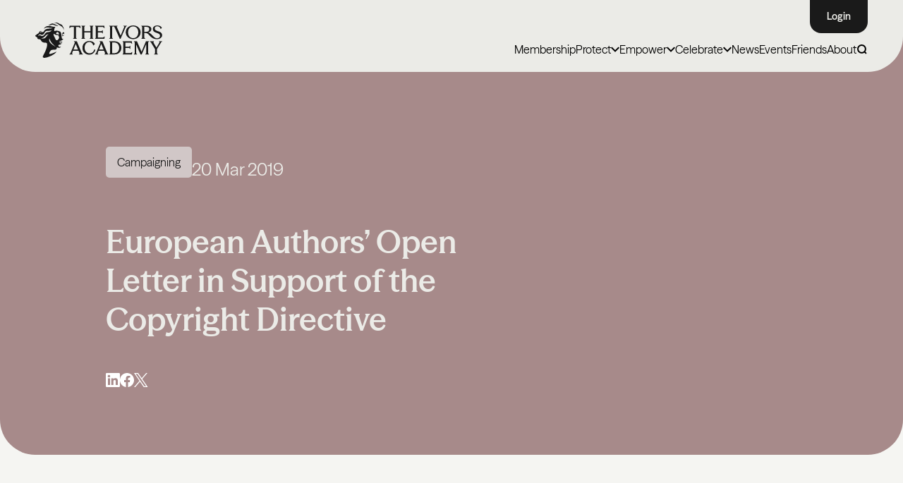

--- FILE ---
content_type: text/html; charset=UTF-8
request_url: https://ivorsacademy.com/news/european-authors-open-letter-in-support-of-the-copyright-directive/
body_size: 35341
content:
<!doctype html>
<html lang="en" class="no-js">
	<head>
		<meta charset="UTF-8">
		<meta name="viewport"
		      content="width=device-width, user-scalable=no, initial-scale=1.0, maximum-scale=1.0, minimum-scale=1.0">
		<meta http-equiv="X-UA-Compatible" content="ie=edge">
        		<script>document.documentElement.className = document.documentElement.className.replace(/\bno-js\b/, 'js');</script>
        <!-- Preload all fonts  -->
        <!-- <link rel="preload" href="/assets/font/ModernEra-Medium.woff2" as="font" type="font/woff2" crossorigin> -->
        <link rel="preload" href="https://ivorsacademy.com/wp-content/themes/ivorsAcademyTheme/assets/fonts/SeasonSans/SeasonSans-Regular.woff2" as="font" type="font/woff2" crossorigin>
<link rel="preload" href="https://ivorsacademy.com/wp-content/themes/ivorsAcademyTheme/assets/fonts/SeasonSans/SeasonSans-Bold.woff2" as="font" type="font/woff2" crossorigin>
<link rel="preload" href="https://ivorsacademy.com/wp-content/themes/ivorsAcademyTheme/assets/fonts/SeasonSans/SeasonSans-SemiBold.woff2" as="font" type="font/woff2" crossorigin>
<link rel="preload" href="https://ivorsacademy.com/wp-content/themes/ivorsAcademyTheme/assets/fonts/SeasonSans/SeasonSans-Heavy.woff2" as="font" type="font/woff2" crossorigin>
<link rel="preload" href="https://ivorsacademy.com/wp-content/themes/ivorsAcademyTheme/assets/fonts/SeasonSans/SeasonSans-Medium.woff2" as="font" type="font/woff2" crossorigin>
<link rel="preload" href="https://ivorsacademy.com/wp-content/themes/ivorsAcademyTheme/assets/fonts/SeasonMix/SeasonMix-SemiBold.woff2" as="font" type="font/woff2" crossorigin>
<link rel="preload" href="https://ivorsacademy.com/wp-content/themes/ivorsAcademyTheme/assets/fonts/SeasonMix/SeasonMix-Medium.woff2" as="font" type="font/woff2" crossorigin>
<link rel="preload" href="https://ivorsacademy.com/wp-content/themes/ivorsAcademyTheme/assets/fonts/SeasonMix/SeasonMix-Regular.woff2" as="font" type="font/woff2" crossorigin>
<link rel="preload" href="https://ivorsacademy.com/wp-content/themes/ivorsAcademyTheme/assets/fonts/SeasonMix/SeasonMix-Bold.woff2" as="font" type="font/woff2" crossorigin>
<link rel="preload" href="https://ivorsacademy.com/wp-content/themes/ivorsAcademyTheme/assets/fonts/SeasonMix/SeasonMix-Heavy.woff2" as="font" type="font/woff2" crossorigin>

<style>
    @font-face {
        font-family: 'SeasonSans';
        src: url('https://ivorsacademy.com/wp-content/themes/ivorsAcademyTheme/assets/fonts/SeasonSans/SeasonSans-Light.woff2') format('woff2'),
        url('https://ivorsacademy.com/wp-content/themes/ivorsAcademyTheme/assets/fonts/SeasonSans/SeasonSans-Light.woff') format('woff');
        font-weight: 300;
        font-style: normal;
        font-display: swap;
    }
    @font-face {
        font-family: 'SeasonSans';
        src: url('https://ivorsacademy.com/wp-content/themes/ivorsAcademyTheme/assets/fonts/SeasonSans/SeasonSans-Regular.woff2') format('woff2'),
        url('https://ivorsacademy.com/wp-content/themes/ivorsAcademyTheme/assets/fonts/SeasonSans/SeasonSans-Regular.woff') format('woff');
        font-weight: normal;
        font-style: normal;
        font-display: swap;
    }
    
    @font-face {
        font-family: 'SeasonSans';
        src: url('https://ivorsacademy.com/wp-content/themes/ivorsAcademyTheme/assets/fonts/SeasonSans/SeasonSans-Medium.woff2') format('woff2'),
        url('https://ivorsacademy.com/wp-content/themes/ivorsAcademyTheme/assets/fonts/SeasonSans/SeasonSans-Medium.woff') format('woff');
        font-weight: 500;
        font-style: normal;
        font-display: swap;
    }
    @font-face {
        font-family: 'SeasonSans';
        src: url('https://ivorsacademy.com/wp-content/themes/ivorsAcademyTheme/assets/fonts/SeasonSans/SeasonSans-SemiBold.woff2') format('woff2'),
        url('https://ivorsacademy.com/wp-content/themes/ivorsAcademyTheme/assets/fonts/SeasonSans/SeasonSans-SemiBold.woff') format('woff');
        font-weight: 600;
        font-style: normal;
        font-display: swap;
    }
    @font-face {
        font-family: 'SeasonSans';
        src: url('https://ivorsacademy.com/wp-content/themes/ivorsAcademyTheme/assets/fonts/SeasonSans/SeasonSans-Bold.woff2') format('woff2'),
        url('https://ivorsacademy.com/wp-content/themes/ivorsAcademyTheme/assets/fonts/SeasonSans/SeasonSans-Bold.woff') format('woff');
        font-weight: 700;
        font-style: normal;
        font-display: swap;
    }

    @font-face {
        font-family: 'SeasonSans';
        src: url('https://ivorsacademy.com/wp-content/themes/ivorsAcademyTheme/assets/fonts/SeasonSans/SeasonSans-Heavy.woff2') format('woff2'),
        url('https://ivorsacademy.com/wp-content/themes/ivorsAcademyTheme/assets/fonts/SeasonSans/SeasonSans-Heavy.woff') format('woff');
        font-weight: 900;
        font-style: normal;
        font-display: swap;
    }

    @font-face {
        font-family: 'SeasonSans';
        src: url('https://ivorsacademy.com/wp-content/themes/ivorsAcademyTheme/assets/fonts/SeasonSans/SeasonSans-RegularItalic.woff2') format('woff2'),
        url('https://ivorsacademy.com/wp-content/themes/ivorsAcademyTheme/assets/fonts/SeasonSans/SeasonSans-RegularItalic.woff') format('woff');
        font-weight: 400;
        font-style: italic;
        font-display: swap;
    }
    @font-face {
        font-family: 'SeasonSans';
        src: url('https://ivorsacademy.com/wp-content/themes/ivorsAcademyTheme/assets/fonts/SeasonSans/SeasonSans-MediumItalic.woff2') format('woff2'),
        url('https://ivorsacademy.com/wp-content/themes/ivorsAcademyTheme/assets/fonts/SeasonSans/SeasonSans-MediumItalic.woff') format('woff');
        font-weight: 500;
        font-style: italic;
        font-display: swap;
    }
    
    
    @font-face {
        font-family: 'SeasonMix';
        src: url('https://ivorsacademy.com/wp-content/themes/ivorsAcademyTheme/assets/fonts/SeasonMix/SeasonMix-SemiBold.woff2') format('woff2'),
        url('https://ivorsacademy.com/wp-content/themes/ivorsAcademyTheme/assets/fonts/SeasonMix/SeasonMix-SemiBold.woff') format('woff');
        font-weight: 600;
        font-style: normal;
        font-display: swap;
    }

    @font-face {
        font-family: 'SeasonMix';
        src: url('https://ivorsacademy.com/wp-content/themes/ivorsAcademyTheme/assets/fonts/SeasonMix/SeasonMix-Medium.woff2') format('woff2'),
        url('https://ivorsacademy.com/wp-content/themes/ivorsAcademyTheme/assets/fonts/SeasonMix/SeasonMix-Medium.woff') format('woff');
        font-weight: 500;
        font-style: normal;
        font-display: swap;
    }
    @font-face {
        font-family: 'SeasonMix';
        src: url('https://ivorsacademy.com/wp-content/themes/ivorsAcademyTheme/assets/fonts/SeasonMix/SeasonMix-Regular.woff2') format('woff2'),
        url('https://ivorsacademy.com/wp-content/themes/ivorsAcademyTheme/assets/fonts/SeasonMix/SeasonMix-Regular.woff') format('woff');
        font-weight: 400;
        font-style: normal;
        font-display: swap;
    }
    @font-face {
        font-family: 'SeasonMix';
        src: url('https://ivorsacademy.com/wp-content/themes/ivorsAcademyTheme/assets/fonts/SeasonMix/SeasonMix-RegularItalic.woff2') format('woff2'),
        url('https://ivorsacademy.com/wp-content/themes/ivorsAcademyTheme/assets/fonts/SeasonMix/SeasonMix-RegularItalic.woff') format('woff');
        font-weight: 400;
        font-style: italic;
        font-display: swap;
    }
    @font-face {
        font-family: 'SeasonMix';
        src: url('https://ivorsacademy.com/wp-content/themes/ivorsAcademyTheme/assets/fonts/SeasonMix/SeasonMix-Bold.woff2') format('woff2'),
        url('https://ivorsacademy.com/wp-content/themes/ivorsAcademyTheme/assets/fonts/SeasonMix/SeasonMix-Bold.woff') format('woff');
        font-weight: 700;
        font-style: normal;
        font-display: swap;
    }
    @font-face {
        font-family: 'SeasonMix';
        src: url('https://ivorsacademy.com/wp-content/themes/ivorsAcademyTheme/assets/fonts/SeasonMix/SeasonMix-Heavy.woff2') format('woff2'),
        url('https://ivorsacademy.com/wp-content/themes/ivorsAcademyTheme/assets/fonts/SeasonMix/SeasonMix-Heavy.woff') format('woff');
        font-weight: 900;
        font-style: normal;
        font-display: swap;
    }
</style>
        <link rel="preload" href="https://ivorsacademy.com/wp-content/themes/ivorsAcademyTheme/build/css/app.css?ver=1764925410" as="style" type="text/css">
        <link rel="preload" href="https://ivorsacademy.com/wp-content/themes/ivorsAcademyTheme/build/js/app.js?ver=1765967655" as="script" type="text/javascript">
        
<!--        <script defer src="https://cdn.jsdelivr.net/npm/alpinejs@3.14.8/dist/cdn.min.js"></script>-->

<!--        <script defer src="https://cdn.jsdelivr.net/npm/@alpinejs/collapse@3.x.x/dist/cdn.min.js"></script>-->
<!--        <script defer src="https://cdn.jsdelivr.net/npm/alpinejs@3.x.x/dist/cdn.min.js"></script>-->

        <script>
            function loadAlpineScripts() {
                if (window.alpineScriptsLoaded) return;
                window.alpineScriptsLoaded = true;

                const scripts = [
                    'https://cdn.jsdelivr.net/npm/@alpinejs/collapse@3.x.x/dist/cdn.min.js',
                    'https://cdn.jsdelivr.net/npm/alpinejs@3.x.x/dist/cdn.min.js'
                ];

                scripts.forEach(src => {
                    const script = document.createElement('script');
                    script.src = src;
                    script.defer = true;
                    document.head.appendChild(script);
                });

                // Remove listeners after load
                window.removeEventListener('mousemove', loadAlpineScripts);
                window.removeEventListener('scroll', loadAlpineScripts);
                window.removeEventListener('touchstart', loadAlpineScripts);
            }

            window.addEventListener('mousemove', loadAlpineScripts, { once: true });
            window.addEventListener('scroll', loadAlpineScripts, { once: true });
            window.addEventListener('touchstart', loadAlpineScripts, { once: true });
        </script>
        
        
                    <!-- Start cookieyes banner --> 
<!--            <script id="cookieyes" type="text/javascript" src="https://cdn-cookieyes.com/client_data/efde3b113347421bf1d05942/script.js"></script> -->
            <script>
                (function() {
                    let scriptLoaded = false;

                    function loadCookieYesScript() {
                        if (scriptLoaded) return;
                        scriptLoaded = true;

                        setTimeout(function() {
                            const script = document.createElement('script');
                            script.id = 'cookieyes';
                            script.type = 'text/javascript';
                            script.src = 'https://cdn-cookieyes.com/client_data/efde3b113347421bf1d05942/script.js';
                            document.head.appendChild(script);
                        }, 1000); // 1 second delay after scroll
                    }

                    function onScrollTrigger() {
                        window.removeEventListener('scroll', onScrollTrigger);
                        loadCookieYesScript();
                    }

                    window.addEventListener('scroll', onScrollTrigger, { once: true });
                })();
            </script>
        
            <!-- End cookieyes banner -->
            <!-- Google Tag Manager -->

            <!-- Google tag (gtag.js) --> 
            <script async src="https://www.googletagmanager.com/gtag/js?id=G-BEV7RS91RM"></script> 
            <script> 
                window.dataLayer = window.dataLayer || []; function gtag(){dataLayer.push(arguments);} gtag('js', new Date()); gtag('config', 'G-BEV7RS91RM'); 
            </script>

<!--            <script async src="https://www.googletagmanager.com/gtag/js?id=AW-964136553"></script>-->
<!--            <script>-->
<!--                window.dataLayer = window.dataLayer || [];-->
<!--                function gtag(){dataLayer.push(arguments);}-->
<!--                gtag('js', new Date());-->
<!---->
<!--                gtag('config', 'AW-964136553');-->
<!--            </script>-->

            <!-- End Google Tag Manager -->
                        
        <meta name='robots' content='index, follow, max-image-preview:large, max-snippet:-1, max-video-preview:-1' />

	<!-- This site is optimized with the Yoast SEO plugin v26.8 - https://yoast.com/product/yoast-seo-wordpress/ -->
	<title>European Authors&#8217; Open Letter in Support of the Copyright Directive : The Ivors Academy</title>
	<link rel="canonical" href="https://ivorsacademy.com/news/european-authors-open-letter-in-support-of-the-copyright-directive/" />
	<meta property="og:locale" content="en_GB" />
	<meta property="og:type" content="article" />
	<meta property="og:title" content="European Authors&#8217; Open Letter in Support of the Copyright Directive : The Ivors Academy" />
	<meta property="og:description" content="Here is the text of the letter in full: Dear Member of the European Parliament, The undersigned organisations of authors – representing hundreds of thousands of voters who are writers, screenwriters, filmmakers, composers and songwriters – urge you to seize this once in a decade opportunity and support the successful adoption of the Copyright Directive. [&hellip;]" />
	<meta property="og:url" content="https://ivorsacademy.com/news/european-authors-open-letter-in-support-of-the-copyright-directive/" />
	<meta property="og:site_name" content="The Ivors Academy" />
	<meta property="article:publisher" content="https://www.facebook.com/ivorsacademy" />
	<meta property="article:published_time" content="2019-03-20T09:02:41+00:00" />
	<meta property="article:modified_time" content="2025-03-28T09:18:15+00:00" />
	<meta property="og:image" content="https://ivorsacademy.com/wp-content/uploads/2025/03/Press_Placeholder_15.jpg" />
	<meta property="og:image:width" content="1322" />
	<meta property="og:image:height" content="792" />
	<meta property="og:image:type" content="image/jpeg" />
	<meta name="author" content="Francesca" />
	<meta name="twitter:card" content="summary_large_image" />
	<meta name="twitter:creator" content="@ivorsacademy" />
	<meta name="twitter:site" content="@ivorsacademy" />
	<meta name="twitter:label1" content="Written by" />
	<meta name="twitter:data1" content="Francesca" />
	<meta name="twitter:label2" content="Estimated reading time" />
	<meta name="twitter:data2" content="8 minutes" />
	<script type="application/ld+json" class="yoast-schema-graph">{"@context":"https://schema.org","@graph":[{"@type":"Article","@id":"https://ivorsacademy.com/news/european-authors-open-letter-in-support-of-the-copyright-directive/#article","isPartOf":{"@id":"https://ivorsacademy.com/news/european-authors-open-letter-in-support-of-the-copyright-directive/"},"author":{"name":"Francesca","@id":"https://ivorsacademy.com/#/schema/person/86c09fda93c6f4dec170e79bfe39dd5d"},"headline":"European Authors&#8217; Open Letter in Support of the Copyright Directive","datePublished":"2019-03-20T09:02:41+00:00","dateModified":"2025-03-28T09:18:15+00:00","mainEntityOfPage":{"@id":"https://ivorsacademy.com/news/european-authors-open-letter-in-support-of-the-copyright-directive/"},"wordCount":1526,"publisher":{"@id":"https://ivorsacademy.com/#organization"},"image":{"@id":"https://ivorsacademy.com/news/european-authors-open-letter-in-support-of-the-copyright-directive/#primaryimage"},"thumbnailUrl":"https://ivorsacademy.com/wp-content/uploads/2025/03/Press_Placeholder_15.jpg","articleSection":["Campaigning"],"inLanguage":"en-GB"},{"@type":"WebPage","@id":"https://ivorsacademy.com/news/european-authors-open-letter-in-support-of-the-copyright-directive/","url":"https://ivorsacademy.com/news/european-authors-open-letter-in-support-of-the-copyright-directive/","name":"European Authors&#8217; Open Letter in Support of the Copyright Directive : The Ivors Academy","isPartOf":{"@id":"https://ivorsacademy.com/#website"},"primaryImageOfPage":{"@id":"https://ivorsacademy.com/news/european-authors-open-letter-in-support-of-the-copyright-directive/#primaryimage"},"image":{"@id":"https://ivorsacademy.com/news/european-authors-open-letter-in-support-of-the-copyright-directive/#primaryimage"},"thumbnailUrl":"https://ivorsacademy.com/wp-content/uploads/2025/03/Press_Placeholder_15.jpg","datePublished":"2019-03-20T09:02:41+00:00","dateModified":"2025-03-28T09:18:15+00:00","breadcrumb":{"@id":"https://ivorsacademy.com/news/european-authors-open-letter-in-support-of-the-copyright-directive/#breadcrumb"},"inLanguage":"en-GB","potentialAction":[{"@type":"ReadAction","target":["https://ivorsacademy.com/news/european-authors-open-letter-in-support-of-the-copyright-directive/"]}]},{"@type":"ImageObject","inLanguage":"en-GB","@id":"https://ivorsacademy.com/news/european-authors-open-letter-in-support-of-the-copyright-directive/#primaryimage","url":"https://ivorsacademy.com/wp-content/uploads/2025/03/Press_Placeholder_15.jpg","contentUrl":"https://ivorsacademy.com/wp-content/uploads/2025/03/Press_Placeholder_15.jpg","width":1322,"height":792},{"@type":"BreadcrumbList","@id":"https://ivorsacademy.com/news/european-authors-open-letter-in-support-of-the-copyright-directive/#breadcrumb","itemListElement":[{"@type":"ListItem","position":1,"name":"Home","item":"https://ivorsacademy.com/"},{"@type":"ListItem","position":2,"name":"European Authors&#8217; Open Letter in Support of the Copyright Directive"}]},{"@type":"WebSite","@id":"https://ivorsacademy.com/#website","url":"https://ivorsacademy.com/","name":"The Ivors Academy","description":"Champions of songwriters and composers","publisher":{"@id":"https://ivorsacademy.com/#organization"},"alternateName":"The British Academy of Songwriters, Composers and Authors (BASCA), trading as The Ivors Academy.","potentialAction":[{"@type":"SearchAction","target":{"@type":"EntryPoint","urlTemplate":"https://ivorsacademy.com/?s={search_term_string}"},"query-input":{"@type":"PropertyValueSpecification","valueRequired":true,"valueName":"search_term_string"}}],"inLanguage":"en-GB"},{"@type":"Organization","@id":"https://ivorsacademy.com/#organization","name":"The Ivors Academy","url":"https://ivorsacademy.com/","logo":{"@type":"ImageObject","inLanguage":"en-GB","@id":"https://ivorsacademy.com/#/schema/logo/image/","url":"https://ivorsacademy.com/wp-content/uploads/2025/04/5575b906a2a09dd018592da30938130f.png","contentUrl":"https://ivorsacademy.com/wp-content/uploads/2025/04/5575b906a2a09dd018592da30938130f.png","width":1782,"height":572,"caption":"The Ivors Academy"},"image":{"@id":"https://ivorsacademy.com/#/schema/logo/image/"},"sameAs":["https://www.facebook.com/ivorsacademy","https://x.com/ivorsacademy","https://www.instagram.com/ivorsacademy","https://www.linkedin.com/company/ivors-academy/","https://www.youtube.com/ivorsacademy","https://bsky.app/profile/ivorsacademy.bsky.social","https://www.tiktok.com/@ivorsacademy"]},{"@type":"Person","@id":"https://ivorsacademy.com/#/schema/person/86c09fda93c6f4dec170e79bfe39dd5d","name":"Francesca","image":{"@type":"ImageObject","inLanguage":"en-GB","@id":"https://ivorsacademy.com/#/schema/person/image/","url":"https://secure.gravatar.com/avatar/9c2af53db1454d27ee769db8b90c032ec9f25eb284753b67212387e7fdb16c37?s=96&d=mm&r=g","contentUrl":"https://secure.gravatar.com/avatar/9c2af53db1454d27ee769db8b90c032ec9f25eb284753b67212387e7fdb16c37?s=96&d=mm&r=g","caption":"Francesca"},"url":"https://ivorsacademy.com/news/author/francesca/"}]}</script>
	<!-- / Yoast SEO plugin. -->


<link rel="alternate" title="oEmbed (JSON)" type="application/json+oembed" href="https://ivorsacademy.com/wp-json/oembed/1.0/embed?url=https%3A%2F%2Fivorsacademy.com%2Fnews%2Feuropean-authors-open-letter-in-support-of-the-copyright-directive%2F" />
<link rel="alternate" title="oEmbed (XML)" type="text/xml+oembed" href="https://ivorsacademy.com/wp-json/oembed/1.0/embed?url=https%3A%2F%2Fivorsacademy.com%2Fnews%2Feuropean-authors-open-letter-in-support-of-the-copyright-directive%2F&#038;format=xml" />
<style id='wp-img-auto-sizes-contain-inline-css' type='text/css'>
img:is([sizes=auto i],[sizes^="auto," i]){contain-intrinsic-size:3000px 1500px}
/*# sourceURL=wp-img-auto-sizes-contain-inline-css */
</style>
<style id='fsdpcfl-styles-inline-css' type='text/css'>

    .fsdpcfl-iframe {
        position: relative;
    }
    .fsdpcfl-loader.active {
        display: block;
        position: absolute;
        left: calc(50% - 25px);
        top: calc(50% - 25px);
        width: 50px;
        aspect-ratio: 1;
        border-radius: 50%;
        border: 8px solid #000000;
        animation:
                fsdpcfl-loader-spin-1 0.8s infinite linear alternate,
                fsdpcfl-loader-spin-2 1.6s infinite linear;
    }
    @keyframes fsdpcfl-loader-spin-1 {
        0%    {clip-path: polygon(50% 50%,0       0,  50%   0%,  50%    0%, 50%    0%, 50%    0%, 50%    0% )}
        12.5% {clip-path: polygon(50% 50%,0       0,  50%   0%,  100%   0%, 100%   0%, 100%   0%, 100%   0% )}
        25%   {clip-path: polygon(50% 50%,0       0,  50%   0%,  100%   0%, 100% 100%, 100% 100%, 100% 100% )}
        50%   {clip-path: polygon(50% 50%,0       0,  50%   0%,  100%   0%, 100% 100%, 50%  100%, 0%   100% )}
        62.5% {clip-path: polygon(50% 50%,100%    0, 100%   0%,  100%   0%, 100% 100%, 50%  100%, 0%   100% )}
        75%   {clip-path: polygon(50% 50%,100% 100%, 100% 100%,  100% 100%, 100% 100%, 50%  100%, 0%   100% )}
        100%  {clip-path: polygon(50% 50%,50%  100%,  50% 100%,   50% 100%,  50% 100%, 50%  100%, 0%   100% )}
    }
    @keyframes fsdpcfl-loader-spin-2 {
        0%    {transform:scaleY(1)  rotate(0deg)}
        49.99%{transform:scaleY(1)  rotate(135deg)}
        50%   {transform:scaleY(-1) rotate(0deg)}
        100%  {transform:scaleY(-1) rotate(-135deg)}
    }

/*# sourceURL=fsdpcfl-styles-inline-css */
</style>
<link rel='stylesheet' id='app-css' href='https://ivorsacademy.com/wp-content/themes/ivorsAcademyTheme/build/css/app.css?ver=1764925410' type='text/css' media='all' />
<script src="https://ivorsacademy.com/wp-includes/js/jquery/jquery.min.js?ver=3.7.1" defer="defer" type="text/javascript"></script>
<script src="https://ivorsacademy.com/wp-includes/js/jquery/jquery-migrate.min.js?ver=3.4.1" defer="defer" type="text/javascript"></script>
<script type="text/javascript" id="myplugin-mailanswers-js-before">
/* <![CDATA[ */
const mailAnswers = [{"content":"<p>Thank you for supporting The Ivors Academy\u2019s Ghostwriting Code. Together, we are protecting media composers by calling for greater transparency, credit and fair recognition.<\/p>\n<p>As a Discovery member, you are already part of the Academy. To deepen your involvement, consider upgrading to Core or Professional membership. By upgrading, you\u2019ll unlock free access to events and webinars, practical resources, insurance, discounts that cover the cost of your membership, professional advice and much more.<\/p>\n<p><a href=\"https:\/\/ivorsacademy.com\/membership\/#tiers\">Explore all membership options<\/a> and upgrade to <a href=\"https:\/\/members.ivorsacademy.com\/coremembership\" target=\"_blank\" rel=\"noopener\">Core<\/a>\u00a0or\u00a0<a href=\"https:\/\/members.ivorsacademy.com\/promembership\" target=\"_blank\" rel=\"noopener\">Professional<\/a>\u00a0membership.<strong>\u00a0<\/strong><\/p>\n<p>Please <a href=\"https:\/\/ivorsacademy.com\/campaign\/end-ghostwriting\/\">share the pledge<\/a> with your contacts to help build momentum.<\/p>\n<p>Thank you for standing with us.<\/p>\n<p>Best wishes,<\/p>\n<p>The Ivors Academy<\/p>\n"},{"content":"<p style=\"font-weight: 400;\">Thank you for supporting The Ivors Academy\u2019s Ghostwriting Code. Together, we are protecting media composers by calling for greater transparency, credit and fair recognition. Your support makes all the difference.<\/p>\n<p style=\"font-weight: 400;\">Please <a href=\"https:\/\/ivorsacademy.com\/campaign\/end-ghostwriting\/\">share the pledge<\/a> with your contacts to help build momentum.<\/p>\n<p style=\"font-weight: 400;\">Thank you for standing with us.<\/p>\n<p style=\"font-weight: 400;\">Best wishes,<\/p>\n<p style=\"font-weight: 400;\">The Ivors Academy<\/p>\n"},{"content":"<p style=\"font-weight: 400;\">Thank you for supporting The Ivors Academy\u2019s Ghostwriting Code. Together, we are protecting media composers by calling for greater transparency, credit, and fair recognition.<\/p>\n<p>We&#8217;d love for you to join the Academy and add your voice to ours. You can start for free as a Discovery member. <a href=\"https:\/\/members.ivorsacademy.com\/discovery\">Join today<\/a>.<\/p>\n<p style=\"font-weight: 400;\">There are also Core and Professional membership subscriptions that unlock free access to events and webinars, practical resources, insurance, discounts that pay back your membership, professional advice and more. <a href=\"https:\/\/ivorsacademy.com\/membership\/\" data-saferedirecturl=\"https:\/\/www.google.com\/url?q=https:\/\/ivorsacademy.com\/membership\/&amp;source=gmail&amp;ust=1758006164003000&amp;usg=AOvVaw1rGeuxkRaqzmuVm32WjOdl\">Explore all membership options.<\/a><\/p>\n<p style=\"font-weight: 400;\">Please <a href=\"https:\/\/ivorsacademy.com\/campaign\/end-ghostwriting\/\">share the pledge<\/a> with your contacts to help build momentum.<\/p>\n<p style=\"font-weight: 400;\">Thank you for standing with us.<\/p>\n<p style=\"font-weight: 400;\">Best wishes,<\/p>\n<p style=\"font-weight: 400;\">The Ivors Academy<\/p>\n"}];
//# sourceURL=myplugin-mailanswers-js-before
/* ]]> */
</script>
<link rel="https://api.w.org/" href="https://ivorsacademy.com/wp-json/" /><link rel="alternate" title="JSON" type="application/json" href="https://ivorsacademy.com/wp-json/wp/v2/posts/6555" /><link rel='shortlink' href='https://ivorsacademy.com/?p=6555' />
    <link rel="apple-touch-icon" sizes="57x57" href="https://ivorsacademy.com/wp-content/themes/ivorsAcademyTheme/assets/img/favicon/apple-icon-57x57.png">
    <link rel="apple-touch-icon" sizes="60x60" href="https://ivorsacademy.com/wp-content/themes/ivorsAcademyTheme/assets/img/favicon/apple-icon-60x60.png">
    <link rel="apple-touch-icon" sizes="72x72" href="https://ivorsacademy.com/wp-content/themes/ivorsAcademyTheme/assets/img/favicon/apple-icon-72x72.png">
    <link rel="apple-touch-icon" sizes="76x76" href="https://ivorsacademy.com/wp-content/themes/ivorsAcademyTheme/assets/img/favicon/apple-icon-76x76.png">
    <link rel="apple-touch-icon" sizes="114x114" href="https://ivorsacademy.com/wp-content/themes/ivorsAcademyTheme/assets/img/favicon/apple-icon-114x114.png">
    <link rel="apple-touch-icon" sizes="120x120" href="https://ivorsacademy.com/wp-content/themes/ivorsAcademyTheme/assets/img/favicon/apple-icon-120x120.png">
    <link rel="apple-touch-icon" sizes="144x144" href="https://ivorsacademy.com/wp-content/themes/ivorsAcademyTheme/assets/img/favicon/apple-icon-144x144.png">
    <link rel="apple-touch-icon" sizes="152x152" href="https://ivorsacademy.com/wp-content/themes/ivorsAcademyTheme/assets/img/favicon/apple-icon-152x152.png">
    <link rel="apple-touch-icon" sizes="180x180" href="https://ivorsacademy.com/wp-content/themes/ivorsAcademyTheme/assets/img/favicon/apple-icon-180x180.png">
    <link rel="icon" type="image/png" sizes="192x192"  href="https://ivorsacademy.com/wp-content/themes/ivorsAcademyTheme/assets/img/favicon/android-icon-192x192.png">
    <link rel="icon" type="image/png" sizes="32x32" href="https://ivorsacademy.com/wp-content/themes/ivorsAcademyTheme/assets/img/favicon/favicon-32x32.png">
    <link rel="icon" type="image/png" sizes="96x96" href="https://ivorsacademy.com/wp-content/themes/ivorsAcademyTheme/assets/img/favicon/favicon-96x96.png">
    <link rel="icon" type="image/png" sizes="16x16" href="https://ivorsacademy.com/wp-content/themes/ivorsAcademyTheme/assets/img/favicon/favicon-16x16.png">
    <link rel="manifest" href="https://ivorsacademy.com/wp-content/themes/ivorsAcademyTheme/assets/img/favicon/manifest.json">
    <meta name="msapplication-TileColor" content="#ffffff">
    <meta name="msapplication-TileImage" content="/ms-icon-144x144.png">
    <meta name="theme-color" content="#ffffff">
	<style id='global-styles-inline-css' type='text/css'>
:root{--wp--preset--aspect-ratio--square: 1;--wp--preset--aspect-ratio--4-3: 4/3;--wp--preset--aspect-ratio--3-4: 3/4;--wp--preset--aspect-ratio--3-2: 3/2;--wp--preset--aspect-ratio--2-3: 2/3;--wp--preset--aspect-ratio--16-9: 16/9;--wp--preset--aspect-ratio--9-16: 9/16;--wp--preset--color--black: #000000;--wp--preset--color--cyan-bluish-gray: #abb8c3;--wp--preset--color--white: #ffffff;--wp--preset--color--pale-pink: #f78da7;--wp--preset--color--vivid-red: #cf2e2e;--wp--preset--color--luminous-vivid-orange: #ff6900;--wp--preset--color--luminous-vivid-amber: #fcb900;--wp--preset--color--light-green-cyan: #7bdcb5;--wp--preset--color--vivid-green-cyan: #00d084;--wp--preset--color--pale-cyan-blue: #8ed1fc;--wp--preset--color--vivid-cyan-blue: #0693e3;--wp--preset--color--vivid-purple: #9b51e0;--wp--preset--gradient--vivid-cyan-blue-to-vivid-purple: linear-gradient(135deg,rgb(6,147,227) 0%,rgb(155,81,224) 100%);--wp--preset--gradient--light-green-cyan-to-vivid-green-cyan: linear-gradient(135deg,rgb(122,220,180) 0%,rgb(0,208,130) 100%);--wp--preset--gradient--luminous-vivid-amber-to-luminous-vivid-orange: linear-gradient(135deg,rgb(252,185,0) 0%,rgb(255,105,0) 100%);--wp--preset--gradient--luminous-vivid-orange-to-vivid-red: linear-gradient(135deg,rgb(255,105,0) 0%,rgb(207,46,46) 100%);--wp--preset--gradient--very-light-gray-to-cyan-bluish-gray: linear-gradient(135deg,rgb(238,238,238) 0%,rgb(169,184,195) 100%);--wp--preset--gradient--cool-to-warm-spectrum: linear-gradient(135deg,rgb(74,234,220) 0%,rgb(151,120,209) 20%,rgb(207,42,186) 40%,rgb(238,44,130) 60%,rgb(251,105,98) 80%,rgb(254,248,76) 100%);--wp--preset--gradient--blush-light-purple: linear-gradient(135deg,rgb(255,206,236) 0%,rgb(152,150,240) 100%);--wp--preset--gradient--blush-bordeaux: linear-gradient(135deg,rgb(254,205,165) 0%,rgb(254,45,45) 50%,rgb(107,0,62) 100%);--wp--preset--gradient--luminous-dusk: linear-gradient(135deg,rgb(255,203,112) 0%,rgb(199,81,192) 50%,rgb(65,88,208) 100%);--wp--preset--gradient--pale-ocean: linear-gradient(135deg,rgb(255,245,203) 0%,rgb(182,227,212) 50%,rgb(51,167,181) 100%);--wp--preset--gradient--electric-grass: linear-gradient(135deg,rgb(202,248,128) 0%,rgb(113,206,126) 100%);--wp--preset--gradient--midnight: linear-gradient(135deg,rgb(2,3,129) 0%,rgb(40,116,252) 100%);--wp--preset--font-size--small: 13px;--wp--preset--font-size--medium: 20px;--wp--preset--font-size--large: 36px;--wp--preset--font-size--x-large: 42px;--wp--preset--spacing--20: 0.44rem;--wp--preset--spacing--30: 0.67rem;--wp--preset--spacing--40: 1rem;--wp--preset--spacing--50: 1.5rem;--wp--preset--spacing--60: 2.25rem;--wp--preset--spacing--70: 3.38rem;--wp--preset--spacing--80: 5.06rem;--wp--preset--shadow--natural: 6px 6px 9px rgba(0, 0, 0, 0.2);--wp--preset--shadow--deep: 12px 12px 50px rgba(0, 0, 0, 0.4);--wp--preset--shadow--sharp: 6px 6px 0px rgba(0, 0, 0, 0.2);--wp--preset--shadow--outlined: 6px 6px 0px -3px rgb(255, 255, 255), 6px 6px rgb(0, 0, 0);--wp--preset--shadow--crisp: 6px 6px 0px rgb(0, 0, 0);}:where(.is-layout-flex){gap: 0.5em;}:where(.is-layout-grid){gap: 0.5em;}body .is-layout-flex{display: flex;}.is-layout-flex{flex-wrap: wrap;align-items: center;}.is-layout-flex > :is(*, div){margin: 0;}body .is-layout-grid{display: grid;}.is-layout-grid > :is(*, div){margin: 0;}:where(.wp-block-columns.is-layout-flex){gap: 2em;}:where(.wp-block-columns.is-layout-grid){gap: 2em;}:where(.wp-block-post-template.is-layout-flex){gap: 1.25em;}:where(.wp-block-post-template.is-layout-grid){gap: 1.25em;}.has-black-color{color: var(--wp--preset--color--black) !important;}.has-cyan-bluish-gray-color{color: var(--wp--preset--color--cyan-bluish-gray) !important;}.has-white-color{color: var(--wp--preset--color--white) !important;}.has-pale-pink-color{color: var(--wp--preset--color--pale-pink) !important;}.has-vivid-red-color{color: var(--wp--preset--color--vivid-red) !important;}.has-luminous-vivid-orange-color{color: var(--wp--preset--color--luminous-vivid-orange) !important;}.has-luminous-vivid-amber-color{color: var(--wp--preset--color--luminous-vivid-amber) !important;}.has-light-green-cyan-color{color: var(--wp--preset--color--light-green-cyan) !important;}.has-vivid-green-cyan-color{color: var(--wp--preset--color--vivid-green-cyan) !important;}.has-pale-cyan-blue-color{color: var(--wp--preset--color--pale-cyan-blue) !important;}.has-vivid-cyan-blue-color{color: var(--wp--preset--color--vivid-cyan-blue) !important;}.has-vivid-purple-color{color: var(--wp--preset--color--vivid-purple) !important;}.has-black-background-color{background-color: var(--wp--preset--color--black) !important;}.has-cyan-bluish-gray-background-color{background-color: var(--wp--preset--color--cyan-bluish-gray) !important;}.has-white-background-color{background-color: var(--wp--preset--color--white) !important;}.has-pale-pink-background-color{background-color: var(--wp--preset--color--pale-pink) !important;}.has-vivid-red-background-color{background-color: var(--wp--preset--color--vivid-red) !important;}.has-luminous-vivid-orange-background-color{background-color: var(--wp--preset--color--luminous-vivid-orange) !important;}.has-luminous-vivid-amber-background-color{background-color: var(--wp--preset--color--luminous-vivid-amber) !important;}.has-light-green-cyan-background-color{background-color: var(--wp--preset--color--light-green-cyan) !important;}.has-vivid-green-cyan-background-color{background-color: var(--wp--preset--color--vivid-green-cyan) !important;}.has-pale-cyan-blue-background-color{background-color: var(--wp--preset--color--pale-cyan-blue) !important;}.has-vivid-cyan-blue-background-color{background-color: var(--wp--preset--color--vivid-cyan-blue) !important;}.has-vivid-purple-background-color{background-color: var(--wp--preset--color--vivid-purple) !important;}.has-black-border-color{border-color: var(--wp--preset--color--black) !important;}.has-cyan-bluish-gray-border-color{border-color: var(--wp--preset--color--cyan-bluish-gray) !important;}.has-white-border-color{border-color: var(--wp--preset--color--white) !important;}.has-pale-pink-border-color{border-color: var(--wp--preset--color--pale-pink) !important;}.has-vivid-red-border-color{border-color: var(--wp--preset--color--vivid-red) !important;}.has-luminous-vivid-orange-border-color{border-color: var(--wp--preset--color--luminous-vivid-orange) !important;}.has-luminous-vivid-amber-border-color{border-color: var(--wp--preset--color--luminous-vivid-amber) !important;}.has-light-green-cyan-border-color{border-color: var(--wp--preset--color--light-green-cyan) !important;}.has-vivid-green-cyan-border-color{border-color: var(--wp--preset--color--vivid-green-cyan) !important;}.has-pale-cyan-blue-border-color{border-color: var(--wp--preset--color--pale-cyan-blue) !important;}.has-vivid-cyan-blue-border-color{border-color: var(--wp--preset--color--vivid-cyan-blue) !important;}.has-vivid-purple-border-color{border-color: var(--wp--preset--color--vivid-purple) !important;}.has-vivid-cyan-blue-to-vivid-purple-gradient-background{background: var(--wp--preset--gradient--vivid-cyan-blue-to-vivid-purple) !important;}.has-light-green-cyan-to-vivid-green-cyan-gradient-background{background: var(--wp--preset--gradient--light-green-cyan-to-vivid-green-cyan) !important;}.has-luminous-vivid-amber-to-luminous-vivid-orange-gradient-background{background: var(--wp--preset--gradient--luminous-vivid-amber-to-luminous-vivid-orange) !important;}.has-luminous-vivid-orange-to-vivid-red-gradient-background{background: var(--wp--preset--gradient--luminous-vivid-orange-to-vivid-red) !important;}.has-very-light-gray-to-cyan-bluish-gray-gradient-background{background: var(--wp--preset--gradient--very-light-gray-to-cyan-bluish-gray) !important;}.has-cool-to-warm-spectrum-gradient-background{background: var(--wp--preset--gradient--cool-to-warm-spectrum) !important;}.has-blush-light-purple-gradient-background{background: var(--wp--preset--gradient--blush-light-purple) !important;}.has-blush-bordeaux-gradient-background{background: var(--wp--preset--gradient--blush-bordeaux) !important;}.has-luminous-dusk-gradient-background{background: var(--wp--preset--gradient--luminous-dusk) !important;}.has-pale-ocean-gradient-background{background: var(--wp--preset--gradient--pale-ocean) !important;}.has-electric-grass-gradient-background{background: var(--wp--preset--gradient--electric-grass) !important;}.has-midnight-gradient-background{background: var(--wp--preset--gradient--midnight) !important;}.has-small-font-size{font-size: var(--wp--preset--font-size--small) !important;}.has-medium-font-size{font-size: var(--wp--preset--font-size--medium) !important;}.has-large-font-size{font-size: var(--wp--preset--font-size--large) !important;}.has-x-large-font-size{font-size: var(--wp--preset--font-size--x-large) !important;}
/*# sourceURL=global-styles-inline-css */
</style>
</head>
	<body class="wp-singular post-template-default single single-post postid-6555 single-format-standard wp-theme-ivorsAcademyTheme">

<header
    class="header fixed top-0 left-0 w-full bg-parchment py-5 md:pt-8 xl:pt-6 md:pb-5 md:rounded-b-50 z-50"
    x-data="{ activeSubmenu: null, showSearch : false }"
    :class="{ '!bg-light': activeSubmenu !== null }"
    x-on:mouseleave="activeSubmenu = null"
>
            <div class="absolute w-full top-0 hidden md:block pointer-events-none">
            <div class="container flex justify-end text-14 font-semibold">
    <!--            <a class="bg-lnk flex items-center h-[47px] md:px-6 xl:px-9 text-parchment rounded-bl-2xl border-r border-parchment/25 pointer-events-auto" href="https://app.sheepcrm.com/ivorsacademy/membership" target="_blank">Join</a>-->
                <a class="bg-lnk flex items-center h-[47px] md:px-6 xl:px-9 text-parchment rounded-bl-2xl rounded-br-2xl pointer-events-auto" href="https://members.ivorsacademy.com/login" target="_blank">Login</a>
            </div>
        </div>
        <div class="container flex justify-between items-center md:items-end">
        <a class="relative" href="https://ivorsacademy.com" aria-label="Homepage">
            <svg class="w-[180px] xl:w-[236px] header__logo h-auto" width="150" height="42" viewBox="0 0 150 42" fill="none" xmlns="http://www.w3.org/2000/svg">
    <g clip-path="url(#clip0_961_4947)">
        <path d="M33.2588 11.4854C32.2783 11.5662 31.8216 12.8391 31.8167 13.7275C31.8102 14.9003 31.9116 15.9406 32.1277 16.7015C32.2963 16.3768 32.2865 15.9051 32.2914 15.8275C32.4534 15.9035 33.0771 16.1813 33.4585 15.9729C33.6205 15.8841 33.5109 15.2718 33.5109 15.078C33.3079 15.5109 32.514 15.1701 32.3029 15.0635C32.2898 14.5385 32.5402 12.9635 33.2031 12.9812C33.4634 12.9877 33.8186 13.5999 33.7875 14.6418C33.961 14.0425 34.2737 12.9732 34.2 12.3916C34.1263 11.8101 33.8906 11.4337 33.2604 11.487L33.2588 11.4854Z" fill="#1A1A1A"/>
        <path d="M30.1685 4.04492C32.5338 5.12723 33.4488 7.68923 33.7386 8.79738C33.9284 6.04154 32.5011 4.51661 32.1541 3.96254C31.9249 3.59262 31.7645 2.961 31.0983 2.54746C30.2471 2.01923 28.8361 1.71392 28.2681 1.34077C27.2533 0.67523 26.0714 -0.588001 22.3672 0.314999C26.4659 0.578307 27.5643 2.85438 30.1702 4.04654L30.1685 4.04492Z" fill="#1A1A1A"/>
        <path d="M20.8442 2.50546C22.761 2.69931 24.2097 4.57315 27.4228 3.74123C25.0003 3.40846 22.8101 1.31331 20.3957 1.11946C18.5935 0.974077 17.325 2.67185 15.2969 3.17262C17.69 4.00454 18.6525 2.28415 20.8459 2.50708L20.8442 2.50546Z" fill="#1A1A1A"/>
        <path d="M32.8727 19.2344C32.7876 19.5397 32.421 19.6366 31.943 19.3862C31.3815 19.0938 31.2817 17.8177 31.154 17.0148C31.0656 16.4575 30.9625 14.8906 30.6335 13.3398C30.4583 12.5095 30.1653 11.3545 29.45 10.8715C28.3762 10.1446 26.3973 9.62931 24.8602 9.69715C23.392 9.76015 23.0629 10.1495 22.6832 10.1301C22.4868 10.1204 22.3722 9.92008 22.3656 9.47908C22.3411 7.78454 22.8452 5.99146 23.8159 4.977C22.6423 5.19508 21.4113 5.00446 20.5634 4.81062C18.4715 4.33408 16.72 3.83492 14.4219 4.22746C12.5902 4.54085 10.8158 5.37923 10.1398 7.875C13.0976 3.92215 16.139 6.91708 20.5356 6.33554C17.7447 7.79262 16.522 6.79431 13.479 7.62623C9.81571 8.62938 10.8731 11.7729 7.90057 11.3303C6.64345 11.1429 5.70388 11.844 4.98365 12.495C5.37487 12.0362 5.9134 10.206 8.02497 10.248C6.73838 9.91361 5.76117 10.1802 5.20136 10.6454C4.68738 11.0702 4.45167 11.6808 4.17995 12.1235C3.93605 12.5192 3.5432 13.1476 2.73295 13.4206C2.22716 13.5902 1.98653 13.8325 1.71972 14.0894C1.24339 14.5514 0.821079 15.0392 -0.00390625 15.0748C0.194156 17.22 1.65425 17.0617 2.48906 17.997C2.48087 18.2571 2.22716 18.5559 2.70512 19.2037C3.08815 19.7238 4.08992 19.7982 4.61536 19.8612C5.14079 19.9242 5.52873 19.9807 5.80373 20.0986C6.1933 20.2666 6.39791 20.5622 6.63035 21.0824C7.02484 21.9692 7.75652 23.0241 9.03819 23.5022C10.6014 24.0854 11.5852 23.9045 12.5869 24.0644C13.8964 24.2728 14.2533 25.3163 13.9521 27.4066C13.5298 30.3482 11.6277 35.3414 9.37375 39.1698C8.76484 40.2037 8.69772 40.992 9.12004 41.4588C9.54235 41.9257 10.4574 42.0695 11.2463 41.9725C12.8226 41.7787 15.548 41.1778 18.753 39.5446C18.753 39.5446 24.4576 36.9293 25.0239 34.3625C24.0631 35.3382 18.6679 37.5593 16.8084 37.38C15.7919 37.2815 17.2144 33.9522 18.9216 32.802C20.3359 31.8489 23.4853 33.2188 25.1761 31.416C25.3398 30.1851 25.5281 29.7102 25.5837 29.5147C26.1894 29.7505 27.2894 30.1722 28.4925 30.0978C28.9786 30.0672 29.7741 29.7796 30.3765 28.4889C29.9427 28.8427 29.2716 29.0075 28.7102 28.9315C27.4858 28.7652 26.9227 27.3937 27.3139 26.8218C27.8803 25.9932 29.6481 26.7282 30.5484 25.4843C31.0591 25.4197 31.3684 25.0918 31.3914 24.7412C31.2129 24.8495 30.6384 25.0013 29.7529 24.6734C29.2945 24.5038 28.81 24.0256 28.2453 23.6751C28.0947 23.5814 28.4483 23.3892 28.9524 23.4522C29.4009 23.5087 29.9755 23.6363 30.4011 23.7381C30.9298 23.8625 31.0853 23.7526 31.4192 23.9594C31.6303 23.7785 31.979 23.4651 31.7138 23.1048C31.5878 22.9352 31.4765 22.8399 31.3308 22.8351C31.2195 22.8318 31.0329 22.9045 30.9281 22.9368C30.7432 22.9934 30.6482 22.9062 30.5042 22.8012C30.424 22.743 30.3339 22.6542 30.1948 22.6348C30.0557 22.6154 29.874 22.6105 29.7152 22.6138C28.9557 22.6332 28.2666 22.8609 27.8934 22.7478C28.3402 22.2115 29.0408 21.9014 29.9296 21.714C30.1735 21.6623 30.5647 21.6542 30.8807 21.4846C31.2424 21.2908 31.447 21.0178 31.632 20.8805C32.0428 20.5752 32.4586 20.6139 32.7402 20.1665C32.9317 19.8628 32.8678 19.236 32.8678 19.236L32.8727 19.2344ZM26.1599 11.3481C27.6806 11.1817 27.9572 13.2833 28.0423 14.1443C27.6413 13.9165 25.9553 14.1411 24.5067 13.3673C24.3659 12.2575 25.3186 11.4418 26.1583 11.3481H26.1599ZM3.08488 15.8647C4.33872 14.0894 5.66132 13.5337 6.66309 14.2832C7.3162 14.7727 8.30487 14.9132 9.35247 14.1298C11.6343 12.4239 10.752 10.2852 13.7753 9.912C15.1274 9.74562 17.3241 10.0784 19.3538 9.03808C17.3683 12.5338 14.7051 10.3288 12.4233 12.3674C10.9615 13.6758 10.5916 15.6272 8.11336 16.0715C6.64345 16.3348 6.33899 14.0748 3.08488 15.8631V15.8647ZM6.84478 18.7772C11.7456 18.2361 12.055 13.3253 15.8312 14.1023C12.6344 14.8664 13.5216 20.2763 6.84478 18.7772ZM19.0084 25.3373C16.8199 23.3262 16.1782 22.0338 16.5105 19.5074C16.5416 19.2796 16.6186 19.0712 16.7757 19.0712C16.887 19.0712 16.8854 19.1342 16.9705 19.4686C17.252 20.5525 17.6056 21.3667 18.1818 22.3957C19.38 24.5393 21.8124 26.8929 24.0925 28.7555C22.8534 28.1772 20.038 26.2872 19.0068 25.3373H19.0084ZM27.9425 18.7627C27.4219 20.0033 26.1926 21.3877 25.0976 21.0436C23.8159 20.6414 23.793 19.1601 22.7323 17.1538C22.3624 16.4527 21.8713 15.5626 21.76 15.1572C21.449 14.0151 21.8598 13.335 22.1119 13.2655C22.238 13.23 22.3705 13.2736 22.4197 13.3948C22.531 13.6613 22.7863 14.1572 23.4083 14.4092C24.8455 14.9924 26.5953 14.8373 27.2992 14.8922C27.1306 15.7242 28.6201 17.1554 27.9441 18.7659L27.9425 18.7627Z" fill="#1A1A1A"/>
        <path d="M124.415 11.5823C124.415 6.43569 120.208 3.42462 115.653 3.42462C111.097 3.42462 106.891 6.43569 106.891 11.5823C106.891 16.7289 111.097 19.74 115.653 19.74C120.208 19.74 124.415 16.7289 124.415 11.5823ZM115.653 18.5462C112.047 18.5462 109.649 15.9115 109.649 11.5807C109.649 7.24985 112.047 4.61515 115.653 4.61515C119.259 4.61515 121.657 7.24985 121.657 11.5807C121.657 15.9115 119.259 18.5462 115.653 18.5462Z" fill="#1A1A1A"/>
        <path d="M143.694 19.7384C147.31 19.7384 149.823 17.8015 149.823 15.225C149.823 8.99123 141.139 11.5807 141.139 6.77492C141.139 5.31785 142.375 4.40515 144.163 4.40515C145.95 4.40515 147.6 5.65708 148.119 7.67792L148.382 7.67469L149.53 5.99631C148.544 4.37123 146.528 3.42462 144.212 3.42462C141.079 3.42462 138.872 5.09977 138.872 7.665C138.872 13.4238 147.42 11.2366 147.42 15.7532C147.42 17.2733 146.038 18.6884 143.937 18.6884C142.252 18.6884 140.971 18.0923 138.072 14.9568C136.597 13.3705 135.011 12.0314 133.582 11.8085C135.623 11.2285 137.121 9.92654 137.121 7.87177C137.121 4.96569 134.667 3.759 131.151 3.759H125.301V3.93831L126.299 5.24192V17.9211L125.301 19.2247V19.404H130.12V19.2247L128.748 17.9211V12.4885H130.339C131.904 12.4885 132.765 12.8326 134.649 15.0005C137.779 18.5995 140.273 19.7384 143.699 19.7384H143.694ZM130.11 11.1655H128.746V5.124H130.668C133.21 5.14015 134.669 5.64739 134.669 7.94123C134.669 10.2351 132.968 11.1639 130.11 11.1639V11.1655Z" fill="#1A1A1A"/>
        <path d="M58.9067 19.2247L57.9082 18.0826V11.7858H65.1907V18.0826L64.1938 19.2247V19.404H68.6379V19.2247L67.6411 18.0826V5.082L68.6379 3.93831V3.759H64.1938V3.93831L65.1907 5.082V10.2044H57.9082V5.082L58.9067 3.93831V3.759H54.4609V3.93831L55.4578 5.082V18.0826L54.4609 19.2247V19.404H58.9067V19.2247Z" fill="#1A1A1A"/>
        <path d="M91.7947 19.2247L90.7978 18.0826V5.88646C90.7978 5.04323 91.2201 4.51339 92.0729 4.51339C92.9258 4.51339 93.3726 4.914 93.8195 5.91554L99.8432 19.404H100.742L106.967 4.92208L108.27 3.93831V3.759H104.037V3.93831L105.194 4.94146L100.888 15.5432L96.1782 4.86877L97.1784 3.93831V3.759H87.3555V3.93831L88.354 5.082V18.0826L87.3555 19.2263V19.4056H91.7996V19.2263L91.7963 19.2231L91.7947 19.2247Z" fill="#1A1A1A"/>
        <path d="M82.01 16.5189H81.8103L80.1178 17.8403H73.9746V11.7745H78.3925L79.6447 12.9635H79.8444V9.02839H79.6447L78.3794 10.2092H73.973V5.32431H79.9754L81.6679 6.64569H81.8463L81.5353 3.759H70.5273V3.93831L71.5242 5.082V18.0826L70.5273 19.2247V19.404H81.6974L82.0084 16.5189H82.01Z" fill="#1A1A1A"/>
        <path d="M42.1193 5.32269H45.637V18.081L44.6385 19.2231V19.4024H49.0826V19.2231L48.0857 18.081V5.32269H51.6034L53.2959 6.64408H53.4743L53.1633 3.75739H40.561L40.25 6.64408H40.4284L42.121 5.32269H42.1193Z" fill="#1A1A1A"/>
        <path d="M69.7147 32.1251C68.9912 34.6839 67.0564 36.6369 64.0527 36.6369C61.049 36.6369 58.3024 34.1347 58.3024 29.9589C58.3024 25.7832 60.7249 23.1517 63.9169 23.1517C66.3165 23.1517 67.9845 25.0708 68.4379 27.1271H69.0092L70.4136 25.4875C69.4397 23.3665 67.1317 21.9676 63.9398 21.9676C59.7985 21.9676 55.7227 24.6702 55.7227 30.0914C55.7227 35.5126 59.6168 38.283 63.8727 38.283C67.3363 38.283 70.3891 35.6257 71.0225 32.1284H69.7147V32.1251Z" fill="#1A1A1A"/>
        <path d="M93.5612 22.3004H87.3477V22.4797L88.3445 23.6234V36.624L87.3477 37.7677V37.947H93.5612C98.3115 37.947 101.688 34.6484 101.688 30.114C101.688 25.5796 98.3115 22.302 93.5612 22.302V22.3004ZM93.4025 36.5142H90.7933V23.7332H93.4025C96.8399 23.7332 99.107 26.4891 99.107 30.1124C99.107 33.7357 96.8399 36.5142 93.4025 36.5142Z" fill="#1A1A1A"/>
        <path d="M125.566 34.8035L120.128 22.3004H116.523V22.4797L117.52 23.6218V36.6224L116.523 37.7645V37.9454H120.19V37.7645L119.192 36.6224V26.1725L124.318 37.9454H125.767L130.969 25.7993V36.6224L129.972 37.7645V37.9454H134.416V37.7645L133.419 36.6224V23.6218L134.416 22.4797V22.3004H130.759L125.566 34.8035Z" fill="#1A1A1A"/>
        <path d="M112.639 36.3817H106.497V30.3143H110.915L112.166 31.5048H112.366V27.5682H112.166L110.902 28.749H106.496V23.8657H112.497L114.189 25.1871H114.368L114.056 22.302H103.047V22.4813L104.045 23.6234V36.624L103.047 37.7661V37.947H114.219L114.528 35.0603H114.328L112.636 36.3817H112.639Z" fill="#1A1A1A"/>
        <path d="M146.195 22.3004V22.4748L146.808 23.5248L143.141 29.8216L139.473 23.5685L140.175 22.4748V22.3004H135.309V22.4748L136.667 23.6331L141.398 31.5V36.6224L140.401 37.7645V37.9454H144.847V37.7645L143.848 36.6224V31.5016L148.688 23.5685L150.001 22.4748V22.3004H146.197H146.195Z" fill="#1A1A1A"/>
        <path d="M49.1092 22.3004H45.662V22.4797L46.7849 23.7203L41.4847 36.6805L40.3438 37.7661V37.9454H44.2542V37.7661L43.3409 36.7193L44.58 33.5451H51.0833L52.3977 36.7484L51.5105 37.7645V37.9438H56.3213V37.7645L55.0396 36.5562L49.1092 22.2972V22.3004ZM45.1365 32.1235L47.7522 25.4262L50.5006 32.1235H45.1365Z" fill="#1A1A1A"/>
        <path d="M79.3146 22.3004H75.8674V22.4797L76.9919 23.7203L71.6917 36.6805L70.5508 37.7661V37.9454H74.4613V37.7661L73.5479 36.7193L74.787 33.5451H81.2887L82.6031 36.7484L81.7159 37.7645V37.9438H86.5267V37.7645L85.245 36.5562L79.3146 22.2972V22.3004ZM75.3419 32.1235L77.9576 25.4262L80.706 32.1235H75.3419Z" fill="#1A1A1A"/>
    </g>
    <defs>
        <clipPath id="clip0_961_4947">
            <rect width="150" height="42" fill="white"/>
        </clipPath>
    </defs>
</svg>


            <svg class="w-[180px] xl:w-[236px] h-auto absolute top-0 left-0 header__logo--open opacity-0 duration-300" width="924" height="261" viewBox="0 0 924 261" fill="none" xmlns="http://www.w3.org/2000/svg">
    <g clip-path="url(#clip0_435_5905)">
        <g clip-path="url(#clip1_435_5905)">
            <path d="M111.613 139.206C108.096 132.832 105.93 127.785 104.214 121.07C103.686 119 103.694 118.604 103.019 118.604C102.056 118.604 101.575 119.892 101.396 121.31C99.3618 136.965 103.298 144.974 116.66 157.434C122.957 163.304 140.161 175.027 147.739 178.609C133.795 167.064 118.943 152.488 111.621 139.206H111.613Z" fill="#EBEBE7"/>
            <path d="M137.475 83.4189C137.172 82.6823 136.334 82.3179 135.596 82.6202C133.337 83.5429 131.66 88.1563 133.446 94.3436C134.587 98.2979 137.118 102.376 139.385 106.718C145.868 119.155 146.015 128.335 153.842 130.824C160.534 132.956 168.042 124.365 171.225 116.689C175.356 106.718 166.256 97.8482 167.289 92.6921C162.988 92.351 152.289 93.3124 143.515 89.6992C139.703 88.133 138.151 85.0626 137.475 83.4111V83.4189Z" fill="#EBEBE7"/>
            <path d="M160.325 70.7571C155.193 71.3231 149.37 76.3862 150.231 83.2636C159.082 88.0553 169.385 86.6674 171.831 88.0785C171.311 82.7518 169.618 69.7259 160.325 70.7571Z" fill="#EBEBE7"/>
            <path d="M97.2115 87.823C74.1447 83.008 72.2503 113.433 42.3047 116.79C83.0966 126.071 77.6774 92.5526 97.2115 87.823Z" fill="#EBEBE7"/>
            <path d="M209.572 67.9503C208.353 62.1584 206.606 46.5505 196.792 34.9434C190.216 27.1666 194.121 23.8559 188.096 17.8391C183.749 13.4971 177.685 13.7995 170.713 9.24816C166.388 6.42586 163.485 1.21547 154.836 0.781272C138.438 -0.0328515 139.044 3.65784 126.482 3.74313C106.086 3.88269 105.138 12.1635 87.584 18.1803C75.48 22.3284 69.1756 27.8179 65.5499 32.9663C57.8868 43.8368 58.2595 58.7081 38.0731 63.5618C25.612 66.5624 28.9272 79.5884 16.6601 83.7676C10.48 85.8766 8.38371 93.5991 0.47998 93.8317C1.76104 107.16 10.7284 106.261 15.7129 111.936C15.5654 113.58 14.2999 115.937 17.0095 119.364C18.7098 121.512 20.7983 122.628 28.7176 123.489C36.9396 124.381 38.6166 125.552 41.0235 131.049C42.98 135.515 46.2952 140.671 51.6756 144.028C47.685 139.973 46.303 133.747 44.4707 129.568C42.0638 124.071 41.1322 121.411 32.98 120.031C20.2859 117.883 30.5809 104.842 15.8138 100.779C25.4489 94.6768 30.3014 94.3202 33.2905 94.452C41.0312 94.7932 43.8418 101.151 50.0685 100.027C65.216 97.2743 67.4676 85.1787 76.4039 77.0763C90.348 64.4457 106.614 78.1075 118.749 56.4518C106.357 62.895 92.9334 60.8326 84.6648 61.8638C66.1943 64.1666 71.5825 77.4174 57.6384 87.9933C51.2331 92.847 45.1927 91.9709 41.202 88.9392C38.2595 86.7062 34.8666 86.3495 31.2797 87.7994C32.32 81.5656 36.4815 74.2307 43.1042 71.2223C44.9909 70.3617 47.0017 70.3694 48.7797 70.6331C66.9396 73.3856 60.4722 53.8931 82.8635 47.6825C101.45 42.5264 108.919 48.7138 125.977 39.6886C101.606 42.9684 84.1601 27.9807 67.4909 43.4879C78.8185 18.3586 108.943 26.0889 126.148 30.237C131.318 31.4854 136.746 32.7802 146.078 31.214C140.1 37.4944 136.924 48.8611 137.173 59.1656C137.242 62.2127 138.096 63.2207 139.246 63.2129C141.831 63.1819 143.027 60.9954 152.413 60.5147C161.8 60.034 173.896 63.2904 180.457 67.7953C184.82 70.7959 186.614 77.9524 187.685 83.093C189.696 92.7074 190.332 102.423 190.868 105.865C191.645 110.851 192.258 118.744 195.69 120.558C198.617 122.109 200.853 121.504 201.373 119.612C201.373 119.612 201.784 123.497 200.596 125.373C199.051 127.808 196.978 127.792 194.463 129.374C193.073 130.25 192.382 131.305 190.232 132.917C188.12 134.507 184.921 134.631 183.43 134.957C178.011 136.12 173.725 138.035 170.992 141.361C173.275 142.074 177.483 140.648 182.126 140.539C183.089 140.516 184.207 140.539 185.053 140.671C185.899 140.795 186.45 141.346 186.94 141.702C187.817 142.346 188.391 142.888 189.525 142.54C190.169 142.338 191.303 141.881 191.986 141.912C192.871 141.943 193.555 142.54 194.323 143.586C195.946 145.819 193.818 147.765 192.522 148.882C190.48 147.595 189.533 148.277 186.303 147.51C183.702 146.889 180.193 146.091 177.452 145.742C174.378 145.354 172.219 146.54 173.135 147.122C176.582 149.293 179.541 152.263 182.343 153.309C187.763 155.341 191.28 154.402 192.359 153.728C192.227 155.891 190.325 157.923 187.211 158.334C181.831 165.971 169.975 161.195 167.281 167.064C164.082 174.05 175.294 177.02 176.148 180.594C176.746 183.083 175.348 185.866 172.662 186.967C178.236 187.952 184.564 182.439 187.506 174.019C192.242 160.481 199.067 150.208 203.43 132.654C206.21 121.465 205.34 109.029 205.154 106.098C204.999 103.632 204.937 101.283 205.068 99.267C203.003 100.88 198.795 98.9646 197.809 98.4916C197.778 98.9723 197.84 101.888 196.808 103.904C195.643 99.0654 194.874 92.754 194.905 85.4811C194.937 79.9761 197.926 70.8657 204.859 71.6178C207.157 71.8659 208.943 74.1222 209.455 80.829C211.52 74.5098 209.921 69.5243 209.587 67.9348L209.572 67.9503ZM127.848 15.9705C114.44 14.5904 108.57 25.2515 93.9427 20.0954C106.334 17.0017 114.075 6.48014 125.1 7.37179C139.867 8.5736 153.244 21.5531 168.042 23.6155C148.423 28.7716 139.556 17.1723 127.848 15.9627V15.9705Z" fill="#EBEBE7"/>
            <path d="M203.353 80.8599C199.308 80.8909 197.778 90.5053 197.856 93.7618C201.73 95.6304 204.634 95.5684 205.247 93.8239C206.28 89.3113 206.148 80.8367 203.353 80.8599Z" fill="#EBEBE7"/>
            <path d="M154.354 195.078C144.028 206.25 124.781 197.768 116.14 203.669C109.618 208.127 103.888 217.881 101.839 224.665C95.5809 245.336 108.291 248.957 115.107 245.437C115.107 245.437 146.815 230.759 152.732 215.594C153.283 214.182 153.415 212.632 153.438 211.383C153.586 204.064 154.036 197.628 154.354 195.07V195.078Z" fill="#EBEBE7"/>
            <path d="M68.0423 254.02C65.5889 251.02 68.3296 244.778 71.7457 238.203C86.0314 210.701 94.4553 175.345 92.3979 163.087C91.2566 156.287 86.3497 152.449 82.3591 151.479C86.2643 154.449 87.1417 160.52 85.7675 170.235C83.182 188.456 71.5671 219.393 57.7938 243.119C54.0749 249.523 53.6634 254.408 56.2411 257.3C58.8265 260.192 64.4088 261.084 69.2379 260.479C73.5625 259.936 85.0221 257.641 86.0858 256.982C79.9755 257.416 70.6199 257.176 68.0423 254.02Z" fill="#EBEBE7"/>
        </g>
    </g>
    <g clip-path="url(#clip2_435_5905)">
        <path d="M760.192 72.5031C760.192 40.6414 734.493 22 706.658 22C678.823 22 653.125 40.6414 653.125 72.5031C653.125 104.365 678.823 123.006 706.658 123.006C734.493 123.006 760.192 104.365 760.192 72.5031ZM706.658 115.618C684.628 115.618 669.98 99.311 669.98 72.4944C669.98 45.6777 684.628 29.3709 706.658 29.3709C728.688 29.3709 743.337 45.6777 743.337 72.4944C743.337 99.311 728.688 115.618 706.658 115.618Z" fill="#EBEBE7"/>
        <path d="M877.969 122.997C900.06 122.997 915.409 111.01 915.409 95.0529C915.409 56.4673 862.357 72.4944 862.357 42.7398C862.357 33.7164 869.905 28.0681 880.823 28.0681C891.742 28.0681 901.82 35.8149 904.99 48.327L906.601 48.3095L913.614 37.9221C907.599 27.8582 895.279 22 881.121 22C861.981 22 848.496 32.3699 848.496 48.2483C848.496 83.896 900.717 70.3609 900.717 98.323C900.717 107.731 892.276 116.492 879.44 116.492C869.152 116.492 861.315 112.802 843.611 93.3916C834.601 83.5725 824.908 75.2836 816.178 73.9021C828.647 70.3085 837.797 62.2556 837.797 49.5336C837.797 31.548 822.806 24.0722 801.328 24.0722H765.586V25.1827L771.681 33.253V111.744L765.586 119.815V120.925H795.024V119.815L786.645 111.744V78.1165H796.364C805.925 78.1165 811.187 80.2499 822.693 93.6714C841.816 115.95 857.051 123.006 877.978 123.006L877.969 122.997ZM794.98 69.9237H786.645V32.5273H798.386C813.919 32.6322 822.824 35.7624 822.824 49.9708C822.824 64.1792 812.431 69.9237 794.971 69.9237H794.98Z" fill="#EBEBE7"/>
        <path d="M360.002 119.815L353.899 112.741V73.7622H398.388V112.741L392.294 119.815V120.925H419.446V119.815L413.352 112.741V32.265L419.446 25.1827V24.0723H392.294V25.1827L398.388 32.265V63.9781H353.899V32.265L360.002 25.1827V24.0723H332.841V25.1827L338.935 32.265V112.741L332.841 119.815V120.925H360.002V119.815Z" fill="#EBEBE7"/>
        <path d="M560.907 119.815L554.813 112.741V37.2489C554.813 32.029 557.396 28.7501 562.606 28.7501C567.816 28.7501 570.547 31.2333 573.279 37.4325L610.08 120.934H615.57L653.597 31.2858L661.557 25.1915V24.0811H635.692V25.1915L642.758 31.3995L616.446 97.029L587.674 30.9535L593.786 25.1915V24.0811H533.772V25.1915L539.867 32.2738V112.75L533.772 119.832V120.943H560.925V119.832L560.907 119.815Z" fill="#EBEBE7"/>
        <path d="M501.139 103.062H499.922L489.582 111.237H452.054V73.6835H479.048L486.701 81.0456H487.918V56.6859H486.701L478.969 63.9956H452.054V33.7602H488.724L499.064 41.9442H500.15L498.25 24.0723H430.996V25.1827L437.09 32.265V112.741L430.996 119.815V120.925H499.239L501.139 103.062Z" fill="#EBEBE7"/>
        <path d="M257.426 33.7602H278.914V112.741L272.819 119.815V120.925H299.972V119.815L293.877 112.741V33.7602H315.365L325.705 41.9442H326.791L324.891 24.0723H247.9L246 41.9442H247.086L257.426 33.7602Z" fill="#EBEBE7"/>
        <path d="M426.013 199.679C421.591 215.514 409.771 227.606 391.427 227.606C373.083 227.606 356.298 212.121 356.298 186.266C356.298 160.411 371.096 144.122 390.595 144.122C405.253 144.122 415.445 156.005 418.212 168.727H421.705L430.286 158.575C424.341 145.442 410.235 136.786 390.735 136.786C365.431 136.786 340.538 153.513 340.538 187.079C340.538 220.646 364.327 237.784 390.324 237.784C411.487 237.784 430.137 221.337 434.007 199.679H426.013Z" fill="#EBEBE7"/>
        <path d="M571.712 138.858H533.755V139.969L539.849 147.051V227.527L533.755 234.61V235.72H571.712C600.729 235.72 621.358 215.304 621.358 187.228C621.358 159.152 600.729 138.867 571.712 138.867V138.858ZM570.74 226.845H554.804V147.724H570.74C591.737 147.724 605.589 164.783 605.589 187.219C605.589 209.655 591.737 226.845 570.74 226.845Z" fill="#EBEBE7"/>
        <path d="M767.223 216.257L734.003 138.858H711.982V139.969L718.076 147.042V227.519L711.982 234.592V235.711H734.38V234.592L728.277 227.519V162.833L759.597 235.711H768.449L800.233 160.516V227.519L794.139 234.592V235.711H821.291V234.592L815.197 227.519V147.042L821.291 139.969V138.858H798.955L767.223 216.257Z" fill="#EBEBE7"/>
        <path d="M688.253 226.023H650.734V188.461H677.729L685.373 195.832H686.59V171.463H685.373L677.65 178.773H650.734V148.546H687.395L697.736 156.722H698.822L696.922 138.858H629.667V139.969L635.77 147.042V227.519L629.667 234.592V235.711H697.92L699.811 217.839H698.594L688.253 226.023Z" fill="#EBEBE7"/>
        <path d="M893.265 138.858V139.943L897.004 146.439L874.606 185.418L852.2 146.71L856.49 139.943V138.858H826.755V139.943L835.055 147.112L863.95 195.814V227.519L857.856 234.592V235.711H885.017V234.592L878.914 227.519V195.823L908.483 146.71L916.503 139.943V138.858H893.265Z" fill="#EBEBE7"/>
        <path d="M300.129 138.858H279.071V139.969L285.936 147.646L253.556 227.877L246.586 234.601V235.711H270.473V234.601L264.895 228.122L272.469 208.475H312.195L320.224 228.306L314.804 234.601V235.711H344.189V234.601L336.361 227.125L300.129 138.858ZM275.858 199.67L291.837 158.208L308.631 199.67H275.858Z" fill="#EBEBE7"/>
        <path d="M484.67 138.858H463.611V139.969L470.476 147.646L438.097 227.877L431.127 234.601V235.711H455.013V234.601L449.436 228.122L457.01 208.475H496.735L504.764 228.306L499.344 234.601V235.711H528.729V234.601L520.902 227.125L484.67 138.858ZM460.398 199.67L476.378 158.208L493.172 199.67H460.398Z" fill="#EBEBE7"/>
    </g>
    <defs>
        <clipPath id="clip0_435_5905">
            <rect width="210" height="261" fill="white"/>
        </clipPath>
        <clipPath id="clip1_435_5905">
            <rect width="210" height="260" fill="white" transform="translate(0.47998 0.665039)"/>
        </clipPath>
        <clipPath id="clip2_435_5905">
            <rect width="670.503" height="215.784" fill="white" transform="translate(246 22)"/>
        </clipPath>
    </defs>
</svg>
        </a>
        <div class="flex gap-x-6 xl:gap-x-10">
            
<div class="header__menu hidden md:flex gap-x-6 xl:gap-x-10">
            
        <a class="flex items-center gap-x-2.5 cursor-pointer  "
            :class="{ 'open': activeSubmenu === 0 }"
            href="https://ivorsacademy.com/membership/"
            @mouseenter="activeSubmenu = null">
            <span>Membership</span>
                    </a>
            
        <a class="flex items-center gap-x-2.5 cursor-pointer protect "
            :class="{ 'open': activeSubmenu === 1 }"
            href="#"
            @mouseenter="activeSubmenu = 1">
            <span>Protect</span>
                            <svg width="12" height="12" viewBox="0 0 12 12" fill="none" xmlns="http://www.w3.org/2000/svg">
    <path d="M11.25 3.25L6 8.5L0.75 3.25" stroke="black" stroke-width="2"/>
</svg>
                    </a>
            
        <a class="flex items-center gap-x-2.5 cursor-pointer empower "
            :class="{ 'open': activeSubmenu === 2 }"
            href="#"
            @mouseenter="activeSubmenu = 2">
            <span>Empower</span>
                            <svg width="12" height="12" viewBox="0 0 12 12" fill="none" xmlns="http://www.w3.org/2000/svg">
    <path d="M11.25 3.25L6 8.5L0.75 3.25" stroke="black" stroke-width="2"/>
</svg>
                    </a>
            
        <a class="flex items-center gap-x-2.5 cursor-pointer celebrate "
            :class="{ 'open': activeSubmenu === 3 }"
            href="#"
            @mouseenter="activeSubmenu = 3">
            <span>Celebrate</span>
                            <svg width="12" height="12" viewBox="0 0 12 12" fill="none" xmlns="http://www.w3.org/2000/svg">
    <path d="M11.25 3.25L6 8.5L0.75 3.25" stroke="black" stroke-width="2"/>
</svg>
                    </a>
            
        <a class="flex items-center gap-x-2.5 cursor-pointer  "
            :class="{ 'open': activeSubmenu === 4 }"
            href="https://ivorsacademy.com/news/"
            @mouseenter="activeSubmenu = null">
            <span>News</span>
                    </a>
            
        <a class="flex items-center gap-x-2.5 cursor-pointer  "
            :class="{ 'open': activeSubmenu === 5 }"
            href="https://ivorsacademy.com/events/"
            @mouseenter="activeSubmenu = null">
            <span>Events</span>
                    </a>
            
        <a class="flex items-center gap-x-2.5 cursor-pointer  "
            :class="{ 'open': activeSubmenu === 6 }"
            href="https://ivorsacademy.com/friends/"
            @mouseenter="activeSubmenu = null">
            <span>Friends</span>
                    </a>
            
        <a class="flex items-center gap-x-2.5 cursor-pointer  "
            :class="{ 'open': activeSubmenu === 7 }"
            href="https://ivorsacademy.com/about/"
            @mouseenter="activeSubmenu = null">
            <span>About</span>
                    </a>
    </div>
            <div x-on:click="showSearch = !showSearch" class="cursor-pointer items-center hidden md:flex group">
                <svg class="h-4 w-4" width="16" height="16" viewBox="0 0 16 16" fill="none" xmlns="http://www.w3.org/2000/svg">
    <path d="M2 7.45458C2 8.90125 2.57468 10.2886 3.59761 11.3116C4.62054 12.3345 6.00794 12.9092 7.45458 12.9092C8.90125 12.9092 10.2886 12.3345 11.3116 11.3116C12.3345 10.2886 12.9092 8.90125 12.9092 7.45458C12.9092 6.00794 12.3345 4.62054 11.3116 3.59761C10.2886 2.57468 8.90125 2 7.45458 2C6.00794 2 4.62054 2.57468 3.59761 3.59761C2.57468 4.62054 2 6.00794 2 7.45458Z" stroke="black" stroke-width="2"/>
    <path d="M11.2734 11.2728L14.0007 14" stroke="black" stroke-width="2"/>
</svg>
            </div>
        </div>
        
        <div class="toggle-menu rounded-[50%] bg-lnk w-10 h-10 flex items-center justify-center md:hidden">
            <button title="Open mobile menu" class="cursor-pointer mobile-burger">
                <span></span>
                <span></span>
                <span></span>
            </button> 
        </div>
      
    </div>
    
                <div class="header__sub-menu container mt-6"
            x-show="activeSubmenu === 1"
            x-cloak
        >
            <div class="grid-layout p-12 rounded-2xl mb-6 bg-gradient-blue">
                <div class="col-span-4 text-light">
                    <h3 class="txt-h3 mb-5">Protect</h3>
                    <p class="txt-2lg">Campaigning and support to protect the rights and earnings of songwriters and composers.</p>
                </div>

                                    <div class="col-span-4">
                                                                                                                    <div class="border-t border-parchment/25 py-3.5 last:border-b">
                                    <a class="header__sub-menu__link flex items-center gap-x-4 w-fit " href="https://ivorsacademy.com/your-rights/">
                                        <div class="min-w-8 w-8 h-8 rounded-[50%] bg-parchment flex items-center justify-center">
                                            <svg xmlns="http://www.w3.org/2000/svg" width="12" height="12" fill="none" viewBox="0 0 12 12">
    <path stroke="#1A1A1A" d="M0 6h11.25M7.25 10l4-4-4-4"/></svg>                                        </div>
                                        <span>Your Rights</span>
                                    </a>
                                </div>
                                                                                                                                                <div class="border-t border-parchment/25 py-3.5 last:border-b">
                                    <a class="header__sub-menu__link flex items-center gap-x-4 w-fit " href="https://ivorsacademy.com/campaigning/">
                                        <div class="min-w-8 w-8 h-8 rounded-[50%] bg-parchment flex items-center justify-center">
                                            <svg xmlns="http://www.w3.org/2000/svg" width="12" height="12" fill="none" viewBox="0 0 12 12">
    <path stroke="#1A1A1A" d="M0 6h11.25M7.25 10l4-4-4-4"/></svg>                                        </div>
                                        <span>Campaigning</span>
                                    </a>
                                </div>
                                                                                                                                                <div class="border-t border-parchment/25 py-3.5 last:border-b">
                                    <a class="header__sub-menu__link flex items-center gap-x-4 w-fit " href="https://ivorsacademy.com/support/">
                                        <div class="min-w-8 w-8 h-8 rounded-[50%] bg-parchment flex items-center justify-center">
                                            <svg xmlns="http://www.w3.org/2000/svg" width="12" height="12" fill="none" viewBox="0 0 12 12">
    <path stroke="#1A1A1A" d="M0 6h11.25M7.25 10l4-4-4-4"/></svg>                                        </div>
                                        <span>Support</span>
                                    </a>
                                </div>
                                                                                                                                                <div class="border-t border-parchment/25 py-3.5 last:border-b">
                                    <a class="header__sub-menu__link flex items-center gap-x-4 w-fit " href="https://ivorsacademy.com/advice/">
                                        <div class="min-w-8 w-8 h-8 rounded-[50%] bg-parchment flex items-center justify-center">
                                            <svg xmlns="http://www.w3.org/2000/svg" width="12" height="12" fill="none" viewBox="0 0 12 12">
    <path stroke="#1A1A1A" d="M0 6h11.25M7.25 10l4-4-4-4"/></svg>                                        </div>
                                        <span>Advice</span>
                                    </a>
                                </div>
                                                                                                                                                <div class="border-t border-parchment/25 py-3.5 last:border-b">
                                    <a class="header__sub-menu__link flex items-center gap-x-4 w-fit " href="https://ivorsacademy.com/insurance/">
                                        <div class="min-w-8 w-8 h-8 rounded-[50%] bg-parchment flex items-center justify-center">
                                            <svg xmlns="http://www.w3.org/2000/svg" width="12" height="12" fill="none" viewBox="0 0 12 12">
    <path stroke="#1A1A1A" d="M0 6h11.25M7.25 10l4-4-4-4"/></svg>                                        </div>
                                        <span>Insurance</span>
                                    </a>
                                </div>
                                                                        </div>
                
                                    <div class="col-span-4 bg-parchment rounded-2xl">
                                                    <div class="relative pb-[69.7%] rounded-2xl overflow-hidden">
                                <picture class="block absolute top-0 left-0 w-full h-full w-full ">
    
        <source
        type="image/webp"
        srcset="https://ivorsacademy.com/wp-content/uploads/2025/12/End-Ghostwriting-150x81.png.webp"
        data-srcset="https://ivorsacademy.com/wp-content/uploads/2025/12/End-Ghostwriting.png.webp 1440w,
        https://ivorsacademy.com/wp-content/uploads/2025/12/End-Ghostwriting.png.webp 1024w,
        https://ivorsacademy.com/wp-content/uploads/2025/12/End-Ghostwriting-1024x555.png.webp 600w,
        https://ivorsacademy.com/wp-content/uploads/2025/12/End-Ghostwriting-768x416.png.webp 320w">
         
    <source
        type="image/png"
        srcset="https://ivorsacademy.com/wp-content/uploads/2025/12/End-Ghostwriting-150x81.png"
        data-srcset="https://ivorsacademy.com/wp-content/uploads/2025/12/End-Ghostwriting.png 1440w,
        https://ivorsacademy.com/wp-content/uploads/2025/12/End-Ghostwriting.png 1024w,
        https://ivorsacademy.com/wp-content/uploads/2025/12/End-Ghostwriting-1024x555.png 600w,
        https://ivorsacademy.com/wp-content/uploads/2025/12/End-Ghostwriting-768x416.png 320w">
        <img class="lazyload fade-up w-full h-full object-center object-cover absolute top-0 left-0 " 
            data-expand="-50" src="https://ivorsacademy.com/wp-content/uploads/2025/12/End-Ghostwriting-150x81.png" 
            width="150"
            height="150"
            data-src="https://ivorsacademy.com/wp-content/uploads/2025/12/End-Ghostwriting.png" alt="People in a studio with the text End Ghostwriting overlayed">
    </picture>

                            </div>
                            <div class="flex flex-col p-7">
                                <span class="txt-lg font-semibold">End Ghostwriting</span>
                                <span class="txt-md">Ensuring media composers receive the credit they deserve</span>
                            </div>
                                            </div>
                            </div>
        </div>
                <div class="header__sub-menu container mt-6"
            x-show="activeSubmenu === 2"
            x-cloak
        >
            <div class="grid-layout p-12 rounded-2xl mb-6 bg-gradient-orange">
                <div class="col-span-4 text-light">
                    <h3 class="txt-h3 mb-5">Empower</h3>
                    <p class="txt-2lg">Empowering careers with the right connections, knowledge and support.</p>
                </div>

                                    <div class="col-span-4">
                                                                                                                    <div class="border-t border-parchment/25 py-3.5 last:border-b">
                                    <a class="header__sub-menu__link flex items-center gap-x-4 w-fit " href="https://ivorsacademy.com/community/">
                                        <div class="min-w-8 w-8 h-8 rounded-[50%] bg-parchment flex items-center justify-center">
                                            <svg xmlns="http://www.w3.org/2000/svg" width="12" height="12" fill="none" viewBox="0 0 12 12">
    <path stroke="#1A1A1A" d="M0 6h11.25M7.25 10l4-4-4-4"/></svg>                                        </div>
                                        <span>Community</span>
                                    </a>
                                </div>
                                                                                                                                                <div class="border-t border-parchment/25 py-3.5 last:border-b">
                                    <a class="header__sub-menu__link flex items-center gap-x-4 w-fit " href="https://ivorsacademy.com/knowledge/">
                                        <div class="min-w-8 w-8 h-8 rounded-[50%] bg-parchment flex items-center justify-center">
                                            <svg xmlns="http://www.w3.org/2000/svg" width="12" height="12" fill="none" viewBox="0 0 12 12">
    <path stroke="#1A1A1A" d="M0 6h11.25M7.25 10l4-4-4-4"/></svg>                                        </div>
                                        <span>Knowledge</span>
                                    </a>
                                </div>
                                                                                                                                                <div class="border-t border-parchment/25 py-3.5 last:border-b">
                                    <a class="header__sub-menu__link flex items-center gap-x-4 w-fit " href="https://ivorsacademy.com/wellbeing/">
                                        <div class="min-w-8 w-8 h-8 rounded-[50%] bg-parchment flex items-center justify-center">
                                            <svg xmlns="http://www.w3.org/2000/svg" width="12" height="12" fill="none" viewBox="0 0 12 12">
    <path stroke="#1A1A1A" d="M0 6h11.25M7.25 10l4-4-4-4"/></svg>                                        </div>
                                        <span>Wellbeing</span>
                                    </a>
                                </div>
                                                                                                                                                <div class="border-t border-parchment/25 py-3.5 last:border-b">
                                    <a class="header__sub-menu__link flex items-center gap-x-4 w-fit " href="https://ivorsacademy.com/mentoring">
                                        <div class="min-w-8 w-8 h-8 rounded-[50%] bg-parchment flex items-center justify-center">
                                            <svg xmlns="http://www.w3.org/2000/svg" width="12" height="12" fill="none" viewBox="0 0 12 12">
    <path stroke="#1A1A1A" d="M0 6h11.25M7.25 10l4-4-4-4"/></svg>                                        </div>
                                        <span>Mentoring</span>
                                    </a>
                                </div>
                                                                                                                                                <div class="border-t border-parchment/25 py-3.5 last:border-b">
                                    <a class="header__sub-menu__link flex items-center gap-x-4 w-fit " href="https://ivorsacademy.com/royalty-collection/">
                                        <div class="min-w-8 w-8 h-8 rounded-[50%] bg-parchment flex items-center justify-center">
                                            <svg xmlns="http://www.w3.org/2000/svg" width="12" height="12" fill="none" viewBox="0 0 12 12">
    <path stroke="#1A1A1A" d="M0 6h11.25M7.25 10l4-4-4-4"/></svg>                                        </div>
                                        <span>Royalty Collection</span>
                                    </a>
                                </div>
                                                                                                                                                <div class="border-t border-parchment/25 py-3.5 last:border-b">
                                    <a class="header__sub-menu__link flex items-center gap-x-4 w-fit " href="https://ivorsacademy.com/funding/">
                                        <div class="min-w-8 w-8 h-8 rounded-[50%] bg-parchment flex items-center justify-center">
                                            <svg xmlns="http://www.w3.org/2000/svg" width="12" height="12" fill="none" viewBox="0 0 12 12">
    <path stroke="#1A1A1A" d="M0 6h11.25M7.25 10l4-4-4-4"/></svg>                                        </div>
                                        <span>Funding</span>
                                    </a>
                                </div>
                                                                        </div>
                
                                    <div class="col-span-4 bg-parchment rounded-2xl">
                                                    <div class="relative pb-[69.7%] rounded-2xl overflow-hidden">
                                <picture class="block absolute top-0 left-0 w-full h-full w-full ">
    
        <source
        type="image/webp"
        srcset="https://ivorsacademy.com/wp-content/uploads/2025/07/IVORS-20-May-2025-May-20-2025-6-150x100.jpg.webp"
        data-srcset="https://ivorsacademy.com/wp-content/uploads/2025/07/IVORS-20-May-2025-May-20-2025-6-scaled.jpg.webp 1440w,
        https://ivorsacademy.com/wp-content/uploads/2025/07/IVORS-20-May-2025-May-20-2025-6-1536x1024.jpg.webp 1024w,
        https://ivorsacademy.com/wp-content/uploads/2025/07/IVORS-20-May-2025-May-20-2025-6-1024x683.jpg.webp 600w,
        https://ivorsacademy.com/wp-content/uploads/2025/07/IVORS-20-May-2025-May-20-2025-6-768x512.jpg.webp 320w">
         
    <source
        type="image/jpeg"
        srcset="https://ivorsacademy.com/wp-content/uploads/2025/07/IVORS-20-May-2025-May-20-2025-6-150x100.jpg"
        data-srcset="https://ivorsacademy.com/wp-content/uploads/2025/07/IVORS-20-May-2025-May-20-2025-6-scaled.jpg 1440w,
        https://ivorsacademy.com/wp-content/uploads/2025/07/IVORS-20-May-2025-May-20-2025-6-1536x1024.jpg 1024w,
        https://ivorsacademy.com/wp-content/uploads/2025/07/IVORS-20-May-2025-May-20-2025-6-1024x683.jpg 600w,
        https://ivorsacademy.com/wp-content/uploads/2025/07/IVORS-20-May-2025-May-20-2025-6-768x512.jpg 320w">
        <img class="lazyload fade-up w-full h-full object-center object-cover absolute top-0 left-0 " 
            data-expand="-50" src="https://ivorsacademy.com/wp-content/uploads/2025/07/IVORS-20-May-2025-May-20-2025-6-150x100.jpg" 
            width="150"
            height="150"
            data-src="https://ivorsacademy.com/wp-content/uploads/2025/07/IVORS-20-May-2025-May-20-2025-6-scaled.jpg" alt="IVORS-20-May-2025--May 20 2025 6">
    </picture>

                            </div>
                            <div class="flex flex-col p-7">
                                <span class="txt-lg font-semibold">Knowledge Toolkit</span>
                                <span class="txt-md">Free, practical resources on the business of making music</span>
                            </div>
                                            </div>
                            </div>
        </div>
                <div class="header__sub-menu container mt-6"
            x-show="activeSubmenu === 3"
            x-cloak
        >
            <div class="grid-layout p-12 rounded-2xl mb-6 bg-gradient-purple">
                <div class="col-span-4 text-light">
                    <h3 class="txt-h3 mb-5">Celebrate</h3>
                    <p class="txt-2lg">The most prestigious celebrations of songwriters, composers and their champions.</p>
                </div>

                                    <div class="col-span-4">
                                                                                                                    <div class="border-t border-parchment/25 py-3.5 last:border-b">
                                    <a class="header__sub-menu__link flex items-center gap-x-4 w-fit " href="https://ivorsacademy.com/the-ivors/">
                                        <div class="min-w-8 w-8 h-8 rounded-[50%] bg-parchment flex items-center justify-center">
                                            <svg xmlns="http://www.w3.org/2000/svg" width="12" height="12" fill="none" viewBox="0 0 12 12">
    <path stroke="#1A1A1A" d="M0 6h11.25M7.25 10l4-4-4-4"/></svg>                                        </div>
                                        <span>The Ivors</span>
                                    </a>
                                </div>
                                                                                                                                                <div class="border-t border-parchment/25 py-3.5 last:border-b">
                                    <a class="header__sub-menu__link flex items-center gap-x-4 w-fit " href="https://ivorsacademy.com/the-ivors-classical-awards/">
                                        <div class="min-w-8 w-8 h-8 rounded-[50%] bg-parchment flex items-center justify-center">
                                            <svg xmlns="http://www.w3.org/2000/svg" width="12" height="12" fill="none" viewBox="0 0 12 12">
    <path stroke="#1A1A1A" d="M0 6h11.25M7.25 10l4-4-4-4"/></svg>                                        </div>
                                        <span>The Ivors Classical Awards</span>
                                    </a>
                                </div>
                                                                                                                                                <div class="border-t border-parchment/25 py-3.5 last:border-b">
                                    <a class="header__sub-menu__link flex items-center gap-x-4 w-fit " href="https://ivorsacademy.com/the-ivors-academy-honours/">
                                        <div class="min-w-8 w-8 h-8 rounded-[50%] bg-parchment flex items-center justify-center">
                                            <svg xmlns="http://www.w3.org/2000/svg" width="12" height="12" fill="none" viewBox="0 0 12 12">
    <path stroke="#1A1A1A" d="M0 6h11.25M7.25 10l4-4-4-4"/></svg>                                        </div>
                                        <span>The Ivors Academy Honours</span>
                                    </a>
                                </div>
                                                                                                                                                <div class="border-t border-parchment/25 py-3.5 last:border-b">
                                    <a class="header__sub-menu__link flex items-center gap-x-4 w-fit " href="https://ivorsacademy.com/fellows/">
                                        <div class="min-w-8 w-8 h-8 rounded-[50%] bg-parchment flex items-center justify-center">
                                            <svg xmlns="http://www.w3.org/2000/svg" width="12" height="12" fill="none" viewBox="0 0 12 12">
    <path stroke="#1A1A1A" d="M0 6h11.25M7.25 10l4-4-4-4"/></svg>                                        </div>
                                        <span>Fellows</span>
                                    </a>
                                </div>
                                                                                                                                                <div class="border-t border-parchment/25 py-3.5 last:border-b">
                                    <a class="header__sub-menu__link flex items-center gap-x-4 w-fit " href="https://ivorsacademy.com/awards-archive/">
                                        <div class="min-w-8 w-8 h-8 rounded-[50%] bg-parchment flex items-center justify-center">
                                            <svg xmlns="http://www.w3.org/2000/svg" width="12" height="12" fill="none" viewBox="0 0 12 12">
    <path stroke="#1A1A1A" d="M0 6h11.25M7.25 10l4-4-4-4"/></svg>                                        </div>
                                        <span>Awards Archive</span>
                                    </a>
                                </div>
                                                                        </div>
                
                                    <div class="col-span-4 bg-parchment rounded-2xl">
                                                    <div class="relative pb-[69.7%] rounded-2xl overflow-hidden">
                                <picture class="block absolute top-0 left-0 w-full h-full w-full ">
    
        <source
        type="image/webp"
        srcset="https://ivorsacademy.com/wp-content/uploads/2025/12/Ivor-Novello-Awards-150x81.png.webp"
        data-srcset="https://ivorsacademy.com/wp-content/uploads/2025/12/Ivor-Novello-Awards.png.webp 1440w,
        https://ivorsacademy.com/wp-content/uploads/2025/12/Ivor-Novello-Awards.png.webp 1024w,
        https://ivorsacademy.com/wp-content/uploads/2025/12/Ivor-Novello-Awards-1024x555.png.webp 600w,
        https://ivorsacademy.com/wp-content/uploads/2025/12/Ivor-Novello-Awards-768x416.png.webp 320w">
         
    <source
        type="image/png"
        srcset="https://ivorsacademy.com/wp-content/uploads/2025/12/Ivor-Novello-Awards-150x81.png"
        data-srcset="https://ivorsacademy.com/wp-content/uploads/2025/12/Ivor-Novello-Awards.png 1440w,
        https://ivorsacademy.com/wp-content/uploads/2025/12/Ivor-Novello-Awards.png 1024w,
        https://ivorsacademy.com/wp-content/uploads/2025/12/Ivor-Novello-Awards-1024x555.png 600w,
        https://ivorsacademy.com/wp-content/uploads/2025/12/Ivor-Novello-Awards-768x416.png 320w">
        <img class="lazyload fade-up w-full h-full object-center object-cover absolute top-0 left-0 " 
            data-expand="-50" src="https://ivorsacademy.com/wp-content/uploads/2025/12/Ivor-Novello-Awards-150x81.png" 
            width="150"
            height="150"
            data-src="https://ivorsacademy.com/wp-content/uploads/2025/12/Ivor-Novello-Awards.png" alt="Ivor Novello Awards">
    </picture>

                            </div>
                            <div class="flex flex-col p-7">
                                <span class="txt-lg font-semibold">The Ivors with Amazon Music</span>
                                <span class="txt-md">21 May 2026</span>
                            </div>
                                            </div>
                            </div>
        </div>
                    
    
    <div class="search-wrapper" 
         x-show="showSearch" 
         x-transition 
         x-cloak
    >
        <div class="container">
            <div class="bg-bronze-dark p-10 mt-6 rounded-2xl">
                <form role="search" method="get" class="search-form flex justify-between bg-light items-center pr-14 rounded-[10px] overflow-hidden" action="https://ivorsacademy.com/">
                    <input type="text"  class="search-input searchbar" placeholder="Search" value="" name="s" />
                    <button type="submit" class="search-button min-w-8 w-8 h-8">
                        <svg class="w-full h-full" width="16" height="16" viewBox="0 0 16 16" fill="none" xmlns="http://www.w3.org/2000/svg">
    <path d="M2 7.45458C2 8.90125 2.57468 10.2886 3.59761 11.3116C4.62054 12.3345 6.00794 12.9092 7.45458 12.9092C8.90125 12.9092 10.2886 12.3345 11.3116 11.3116C12.3345 10.2886 12.9092 8.90125 12.9092 7.45458C12.9092 6.00794 12.3345 4.62054 11.3116 3.59761C10.2886 2.57468 8.90125 2 7.45458 2C6.00794 2 4.62054 2.57468 3.59761 3.59761C2.57468 4.62054 2 6.00794 2 7.45458Z" stroke="black" stroke-width="2"/>
    <path d="M11.2734 11.2728L14.0007 14" stroke="black" stroke-width="2"/>
</svg>
                    </button>
                </form>
            </div>
        </div>

        <script>
            document.addEventListener('DOMContentLoaded', function () {
                const input = document.getElementById('search-input');
                const button = document.getElementById('search-button');
                if (!input || !button) return; // Exit if elements aren't found


                function toggleButton() {
                    if (input.value.trim().length >= 3) {
                        button.disabled = false;
                    } else {
                        button.disabled = true;
                    }
                }

                // Initial check (in case there’s already a value)
                toggleButton();

                // Listen for input changes
                input.addEventListener('input', toggleButton);
            });
        </script>
    </div>
</header>
<div class="mobile-menu pt-28 pb-20 text-parchment">
    <div class="bg-lnk absolute top-0 left-0 w-full h-28"></div>
    <div class="container" x-data="{ openIndex: null }">
                                                    <div
                    x-data="{ index: 0 }"
                    :class="{ 'opacity-50': openIndex !== null && openIndex !== index }"
                    class="duration-300 py-2.5 border-t border-parchment/25 last:border-b"
                >
                    <a
                        class="flex items-center justify-between cursor-pointer  text-26 "
                        href="https://ivorsacademy.com/membership/"
                                            >
                        <span>Membership</span>
                                            </a>

                                    </div>
                                                                <div
                    x-data="{ index: 1 }"
                    :class="{ 'opacity-50': openIndex !== null && openIndex !== index }"
                    class="duration-300 py-2.5 border-t border-parchment/25 last:border-b"
                >
                    <a
                        class="flex items-center justify-between cursor-pointer protect text-26 "
                        href="#"
                                                    @click.prevent="openIndex === index ? openIndex = null : openIndex = index"
                                            >
                        <span>Protect</span>
                                                    <div :class="{ 'rotate-180': openIndex === index }" class="duration-300">
                                <svg class="mt-1 [&amp;&gt;path]:stroke-parchment w-[18px] h-auto" width="12" height="12" viewBox="0 0 12 12" fill="none" xmlns="http://www.w3.org/2000/svg">
    <path d="M11.25 3.25L6 8.5L0.75 3.25" stroke="black" stroke-width="2"/>
</svg>
                            </div>
                                            </a>

                                            <div class="menu-accordion" :class="{ 'open': openIndex === index }">
                            <div class="flex flex-col pt-2 gap-y-2">
                                                                                                                                                    <a class="first:mt-5 last:mb-2.5 text-md " href="https://ivorsacademy.com/your-rights/">Your Rights</a>
                                                                                                                                                                                        <a class="first:mt-5 last:mb-2.5 text-md " href="https://ivorsacademy.com/campaigning/">Campaigning</a>
                                                                                                                                                                                        <a class="first:mt-5 last:mb-2.5 text-md " href="https://ivorsacademy.com/support/">Support</a>
                                                                                                                                                                                        <a class="first:mt-5 last:mb-2.5 text-md " href="https://ivorsacademy.com/advice/">Advice</a>
                                                                                                                                                                                        <a class="first:mt-5 last:mb-2.5 text-md " href="https://ivorsacademy.com/insurance/">Insurance</a>
                                                                                                </div>
                        </div>
                                    </div>
                                                                <div
                    x-data="{ index: 2 }"
                    :class="{ 'opacity-50': openIndex !== null && openIndex !== index }"
                    class="duration-300 py-2.5 border-t border-parchment/25 last:border-b"
                >
                    <a
                        class="flex items-center justify-between cursor-pointer empower text-26 "
                        href="#"
                                                    @click.prevent="openIndex === index ? openIndex = null : openIndex = index"
                                            >
                        <span>Empower</span>
                                                    <div :class="{ 'rotate-180': openIndex === index }" class="duration-300">
                                <svg class="mt-1 [&amp;&gt;path]:stroke-parchment w-[18px] h-auto" width="12" height="12" viewBox="0 0 12 12" fill="none" xmlns="http://www.w3.org/2000/svg">
    <path d="M11.25 3.25L6 8.5L0.75 3.25" stroke="black" stroke-width="2"/>
</svg>
                            </div>
                                            </a>

                                            <div class="menu-accordion" :class="{ 'open': openIndex === index }">
                            <div class="flex flex-col pt-2 gap-y-2">
                                                                                                                                                    <a class="first:mt-5 last:mb-2.5 text-md " href="https://ivorsacademy.com/community/">Community</a>
                                                                                                                                                                                        <a class="first:mt-5 last:mb-2.5 text-md " href="https://ivorsacademy.com/knowledge/">Knowledge</a>
                                                                                                                                                                                        <a class="first:mt-5 last:mb-2.5 text-md " href="https://ivorsacademy.com/wellbeing/">Wellbeing</a>
                                                                                                                                                                                        <a class="first:mt-5 last:mb-2.5 text-md " href="https://ivorsacademy.com/mentoring">Mentoring</a>
                                                                                                                                                                                        <a class="first:mt-5 last:mb-2.5 text-md " href="https://ivorsacademy.com/royalty-collection/">Royalty Collection</a>
                                                                                                                                                                                        <a class="first:mt-5 last:mb-2.5 text-md " href="https://ivorsacademy.com/funding/">Funding</a>
                                                                                                </div>
                        </div>
                                    </div>
                                                                <div
                    x-data="{ index: 3 }"
                    :class="{ 'opacity-50': openIndex !== null && openIndex !== index }"
                    class="duration-300 py-2.5 border-t border-parchment/25 last:border-b"
                >
                    <a
                        class="flex items-center justify-between cursor-pointer celebrate text-26 "
                        href="#"
                                                    @click.prevent="openIndex === index ? openIndex = null : openIndex = index"
                                            >
                        <span>Celebrate</span>
                                                    <div :class="{ 'rotate-180': openIndex === index }" class="duration-300">
                                <svg class="mt-1 [&amp;&gt;path]:stroke-parchment w-[18px] h-auto" width="12" height="12" viewBox="0 0 12 12" fill="none" xmlns="http://www.w3.org/2000/svg">
    <path d="M11.25 3.25L6 8.5L0.75 3.25" stroke="black" stroke-width="2"/>
</svg>
                            </div>
                                            </a>

                                            <div class="menu-accordion" :class="{ 'open': openIndex === index }">
                            <div class="flex flex-col pt-2 gap-y-2">
                                                                                                                                                    <a class="first:mt-5 last:mb-2.5 text-md " href="https://ivorsacademy.com/the-ivors/">The Ivors</a>
                                                                                                                                                                                        <a class="first:mt-5 last:mb-2.5 text-md " href="https://ivorsacademy.com/the-ivors-classical-awards/">The Ivors Classical Awards</a>
                                                                                                                                                                                        <a class="first:mt-5 last:mb-2.5 text-md " href="https://ivorsacademy.com/the-ivors-academy-honours/">The Ivors Academy Honours</a>
                                                                                                                                                                                        <a class="first:mt-5 last:mb-2.5 text-md " href="https://ivorsacademy.com/fellows/">Fellows</a>
                                                                                                                                                                                        <a class="first:mt-5 last:mb-2.5 text-md " href="https://ivorsacademy.com/awards-archive/">Awards Archive</a>
                                                                                                </div>
                        </div>
                                    </div>
                                                                <div
                    x-data="{ index: 4 }"
                    :class="{ 'opacity-50': openIndex !== null && openIndex !== index }"
                    class="duration-300 py-2.5 border-t border-parchment/25 last:border-b"
                >
                    <a
                        class="flex items-center justify-between cursor-pointer  text-26 "
                        href="https://ivorsacademy.com/news/"
                                            >
                        <span>News</span>
                                            </a>

                                    </div>
                                                                <div
                    x-data="{ index: 5 }"
                    :class="{ 'opacity-50': openIndex !== null && openIndex !== index }"
                    class="duration-300 py-2.5 border-t border-parchment/25 last:border-b"
                >
                    <a
                        class="flex items-center justify-between cursor-pointer  text-26 "
                        href="https://ivorsacademy.com/events/"
                                            >
                        <span>Events</span>
                                            </a>

                                    </div>
                                                                <div
                    x-data="{ index: 6 }"
                    :class="{ 'opacity-50': openIndex !== null && openIndex !== index }"
                    class="duration-300 py-2.5 border-t border-parchment/25 last:border-b"
                >
                    <a
                        class="flex items-center justify-between cursor-pointer  text-26 "
                        href="https://ivorsacademy.com/friends/"
                                            >
                        <span>Friends</span>
                                            </a>

                                    </div>
                                                                <div
                    x-data="{ index: 7 }"
                    :class="{ 'opacity-50': openIndex !== null && openIndex !== index }"
                    class="duration-300 py-2.5 border-t border-parchment/25 last:border-b"
                >
                    <a
                        class="flex items-center justify-between cursor-pointer  text-26 "
                        href="https://ivorsacademy.com/about/"
                                            >
                        <span>About</span>
                                            </a>

                                    </div>
                    
        <form role="search" method="get" class="search-form w-full h-16 rounded-[5px] bg-light mt-2.5 px-7 text-lnk text-26 flex items-center gap-x-5" action="https://ivorsacademy.com/">
            <input type="text" class="search-input searchbar bg-light w-full" placeholder="Search" value="" name="s" />
            <button type="submit" class="search-button min-w-6 w-6 h-6 ml-auto">
                <svg class="w-full h-full" width="16" height="16" viewBox="0 0 16 16" fill="none" xmlns="http://www.w3.org/2000/svg">
    <path d="M2 7.45458C2 8.90125 2.57468 10.2886 3.59761 11.3116C4.62054 12.3345 6.00794 12.9092 7.45458 12.9092C8.90125 12.9092 10.2886 12.3345 11.3116 11.3116C12.3345 10.2886 12.9092 8.90125 12.9092 7.45458C12.9092 6.00794 12.3345 4.62054 11.3116 3.59761C10.2886 2.57468 8.90125 2 7.45458 2C6.00794 2 4.62054 2.57468 3.59761 3.59761C2.57468 4.62054 2 6.00794 2 7.45458Z" stroke="black" stroke-width="2"/>
    <path d="M11.2734 11.2728L14.0007 14" stroke="black" stroke-width="2"/>
</svg>
            </button>
        </form>
                    <div class="flex flex-col gap-y-8 mt-12 txt-md font-semibold">
    <!--            <a href="https://app.sheepcrm.com/ivorsacademy/membership" target="_blank">Join</a>-->
                <a href="https://members.ivorsacademy.com/login" target="_blank">Login</a>
            </div>
            </div>
</div>



<section class="bg-bronze-warm pt-52 pb-24 text-parchment rounded-b-25 md:rounded-b-50 relative">
    <div class="container grid-layout relative">
        <div class="col-span-full md:col-start-2 md:col-span-6">
            <div class="flex gap-x-2.5 items-center mb-11 flex-wrap">
                                    <div class="bg-bronze-light py-2.5 px-4 text-lnk rounded-[5px] w-fit mb-5">
                        <span>Campaigning</span>
                    </div>
                                                    <span class="txt-2lg">20 Mar 2019</span>
                            </div>

            <h1 class="txt-h2 mb-12">European Authors&#8217; Open Letter in Support of the Copyright Directive</h1>
            <div>
                <div class="flex gap-x-5 items-center"><a class=" linkedin" href="https://www.linkedin.com/shareArticle?mini=true&#038;url=https%3A%2F%2Fivorsacademy.com%2Fnews%2Feuropean-authors-open-letter-in-support-of-the-copyright-directive%2F&#038;title=European+Authors%E2%80%99+Open+Letter+in+Support+of+the+Copyright+Directive" target="_blank" rel="noopener"><svg class="social-icons social-icons--navy" width="20" height="20" viewBox="0 0 20 20" fill="none" xmlns="http://www.w3.org/2000/svg">
    <g clip-path="url(#clip0_575_810)">
        <path d="M18.5139 0H1.47222C0.652778 0 0 0.638889 0 1.44444V18.5556C0 19.3472 0.666667 20 1.47222 20H18.5139C19.3333 20 20 19.3472 20 18.5556V1.44444C20 0.638889 19.3333 0 18.5139 0ZM5.93056 17.0417H2.95833V7.5H5.93056V17.0417ZM4.44444 6.19444C3.5 6.19444 2.72222 5.43056 2.72222 4.47222C2.72222 3.51389 3.48611 2.75 4.44444 2.75C5.40278 2.75 6.16667 3.51389 6.16667 4.47222C6.16667 5.41667 5.40278 6.19444 4.44444 6.19444ZM17.0417 17.0417H14.0833V12.4028C14.0833 11.2917 14.0694 9.875 12.5417 9.875C11.0139 9.875 10.7639 11.0833 10.7639 12.3194V17.0417H7.80556V7.5H10.6528V8.80556H10.6944C11.0972 8.05556 12.0556 7.26389 13.5 7.26389C16.4861 7.26389 17.0417 9.23611 17.0417 11.8056V17.0417Z" fill="white"/>
    </g>
    <defs>
        <clipPath id="clip0_575_810">
            <rect width="20" height="20" fill="white"/>
        </clipPath>
    </defs>
</svg>
</a><a class=" facebook" href="https://www.facebook.com/sharer/sharer.php?u=https%3A%2F%2Fivorsacademy.com%2Fnews%2Feuropean-authors-open-letter-in-support-of-the-copyright-directive%2F" target="_blank" rel="noopener"><svg class="social-icons social-icons--navy" width="20" height="20" viewBox="0 0 20 20" fill="none" xmlns="http://www.w3.org/2000/svg">
    <g clip-path="url(#clip0_575_808)">
        <path d="M20 10.0611C20 4.50451 15.5229 0 10 0C4.47715 0 0 4.50451 0 10.0611C0 15.0828 3.65684 19.2452 8.4375 20V12.9694H5.89844V10.0611H8.4375V7.84452C8.4375 5.32296 9.93047 3.93012 12.2146 3.93012C13.3088 3.93012 14.4531 4.12663 14.4531 4.12663V6.60261H13.1922C11.95 6.60261 11.5625 7.37822 11.5625 8.17387V10.0611H14.3359L13.8926 12.9694H11.5625V20C16.3432 19.2452 20 15.083 20 10.0611Z" fill="white"/>
    </g>
    <defs>
        <clipPath id="clip0_575_808">
            <rect width="20" height="20" fill="white"/>
        </clipPath>
    </defs>
</svg>
</a><a class=" twitter" href="https://twitter.com/intent/tweet?text=European+Authors%E2%80%99+Open+Letter+in+Support+of+the+Copyright+Directive&#038;url=https%3A%2F%2Fivorsacademy.com%2Fnews%2Feuropean-authors-open-letter-in-support-of-the-copyright-directive%2F&#038;via=Crunchify" target="_blank" rel="noopener"><svg class="social-icons social-icons--navy" width="20" height="20" viewBox="0 0 20 20" fill="none" xmlns="http://www.w3.org/2000/svg">
    <g clip-path="url(#clip0_575_814)">
        <path d="M11.6467 8.46857L18.9321 0H17.2057L10.8799 7.35325L5.82744 0H0L7.64027 11.1193L0 20H1.72656L8.40693 12.2348L13.7427 20H19.5701L11.6466 8.46857H11.6471H11.6467ZM9.28203 11.2173L8.50787 10.1102L2.34856 1.29961H5.00029L9.97105 8.40986L10.7452 9.51703L17.2066 18.7593H14.5548L9.28219 11.2175V11.217L9.28203 11.2173Z" fill="white"/>
    </g>
    <defs>
        <clipPath id="clip0_575_814">
            <rect width="19.57" height="20" fill="white"/>
        </clipPath>
    </defs>
</svg>
</a></div>            </div>
        </div>
    </div>
</section>
<section class="py-32">
    <div class="container grid-layout">
        <div class="col-span-full md:col-start-3 md:col-span-8">
                        <p class="txt-2lg font-semibold mb-12 md:mb-20">The Academy was one of the 108 co-signatories of an open letter to MEPs urging them to support the Copyright Directive in their upcoming vote. </p>
    
            <div class="relative pb-[64.79%] rounded-2xl overflow-hidden mb-24">
            <picture class="block absolute top-0 left-0 w-full h-full w-full">
    
        <source
        type="image/webp"
        srcset="https://ivorsacademy.com/wp-content/uploads/2025/03/Press_Placeholder_15-150x90.jpg.webp"
        data-srcset="https://ivorsacademy.com/wp-content/uploads/2025/03/Press_Placeholder_15.jpg.webp 1440w,
        https://ivorsacademy.com/wp-content/uploads/2025/03/Press_Placeholder_15.jpg.webp 1024w,
        https://ivorsacademy.com/wp-content/uploads/2025/03/Press_Placeholder_15-1024x613.jpg.webp 600w,
        https://ivorsacademy.com/wp-content/uploads/2025/03/Press_Placeholder_15-768x460.jpg.webp 320w">
         
    <source
        type="image/jpeg"
        srcset="https://ivorsacademy.com/wp-content/uploads/2025/03/Press_Placeholder_15-150x90.jpg"
        data-srcset="https://ivorsacademy.com/wp-content/uploads/2025/03/Press_Placeholder_15.jpg 1440w,
        https://ivorsacademy.com/wp-content/uploads/2025/03/Press_Placeholder_15.jpg 1024w,
        https://ivorsacademy.com/wp-content/uploads/2025/03/Press_Placeholder_15-1024x613.jpg 600w,
        https://ivorsacademy.com/wp-content/uploads/2025/03/Press_Placeholder_15-768x460.jpg 320w">
        <img class="lazyload fade-up w-full h-full object-center object-cover absolute top-0 left-0 " 
            data-expand="-50" src="https://ivorsacademy.com/wp-content/uploads/2025/03/Press_Placeholder_15-150x90.jpg" 
            width="150"
            height="150"
            data-src="https://ivorsacademy.com/wp-content/uploads/2025/03/Press_Placeholder_15.jpg" alt="Press_Placeholder_15">
    </picture>

        </div>
    
    

    <div class="wysiwyg wysiwyg--single-post">
        <p>Here is the text of the letter in full:</p>
<p>Dear Member of the European Parliament,</p>
<p><strong>The undersigned organisations of authors – representing hundreds of thousands of voters who are writers, screenwriters, filmmakers, composers and songwriters – urge you to seize this once in a decade opportunity and support the successful adoption of the Copyright Directive.</strong></p>
<p>Since the last European elections, the European Commission, the European Parliament and Member States concluded that the European Union needed to modernise copyright in the Digital Age. Included in this debate was a conviction of the need to strengthen Europe’s authors by addressing the systemic weak bargaining position in negotiating contracts, and promoting fair remuneration.</p>
<p><strong>Authors are at the very origin of the copyright value chain for Europe’s cultural and creative industries</strong>, which produce <a href="http://www.europarl.europa.eu/doceo/document/A-8-2016-0357_EN.html?redirect" target="_blank" rel="noopener">EUR 509 billion in value added to GDP, provide 7.5 % of the EU’s work force</a> and significantly contribute to the EU economy in terms of employment, investment, growth, innovation and competitiveness on a global scale. Yet for the vast majority of authors, their careers are barely sustainable and poorly remunerated. The Parliament has played a decisive role in insisting that the Copyright Directive address this anomaly and has significantly improved the various provisions in the Directive which will benefit authors, and which we have supported.</p>
<p><strong>Throwing the Directive away now would not only reverse the European Parliament’s work to support authors but also be an unprecedented setback for all creators in Europe. </strong>Abandoning the Directive now would be a major victory for the major international players who ignore the damage caused to the creative industries by their dominant position and refuse the harmonisation and inclusion of basic standards of transparency and fairness in EU copyright legislation.</p>
<p><strong>This Directive concerns the future of Europe’s cultures. </strong><strong>The European Parliament played a key role in the negotiations ensuring future generations</strong><strong>’</strong><strong> access to freedom of expression.</strong></p>
<p><strong>Please – adopt the Directive and send a strong signal to the future generations who want to write, compose, create so that they can be fairly remunerated.</strong></p>
<p><strong>Sincerely yours,</strong></p>
<ol>
<li><strong>ACE, </strong>Spanish Writers’ Association, Spain – Manuel Rico Rego – President</li>
<li><strong>ADA, </strong>Austrian Directors Association, Austria – Jacob Groll and Jenny Gand – Co-chair</li>
<li><strong>ALMA, </strong>The Spanish Writers Guild, Spain – Alberto Macias – President</li>
<li><strong>AMA</strong>, Autores de Musica Asociados, Spain – Javier de Juan – President</li>
<li><strong>ANAC — Associazione Nazionale dei Autori Cinematografici, </strong>Italy – Francesco Ranieri Martinotti – President</li>
<li><strong>APR – ASSOCIAÇÃO PORTUGUESA DE REALIZADORES</strong>, Portugal – Filipa Reis – President</li>
<li><strong>ARRF – Association des Réalisateurs et Réalisatrices de Films,</strong> Belgium – André Buytaers, Administrator</li>
<li><strong>ARF/FDS – Swiss Filmmakers Association</strong>, Switzerland – Barbara Miller – President</li>
<li><strong>Asociace spisovatelů, </strong>The Czech Writers Association, Czech Republic – Ondřej Lipár – Chairman</li>
<li><strong>Association of Catalan Language Writers</strong>, Catalonia-Spain – Bel Olid Báez – President</li>
<li><strong>Association des Auteurs de l’Audiovisuel (ASA</strong><strong>), </strong>Belgium, Frédéric Castadot – President</li>
<li><strong>Associazione dell’Autorialità Cinetelevisiva, 100autori</strong>, Italy – Stefano Sardo – President</li>
<li><strong>BAFTRS – Bulgarian Association of the Film, Theater and Radio Scriptwriters</strong>, Bulgaria, President – Dr. Stanislav Semerdjiev</li>
<li><strong>BAM!</strong>, Dutch Songwriters Society, Netherlands – Pieter Perquin – Chair</li>
<li><strong>BASCA, </strong>British Academy of Songwriters, Composers and Authors – United Kingdom – Crispin Hunt – Chair</li>
<li><strong>Bundesverband Regie e. V., Germany</strong> – Susann Reck, Marie Noelle, Axel Schill Bettina Schoeller-Bouju &amp; Cornelia Grünberg, Executive Board</li>
<li><strong>CC Composers Club e.V.,</strong> Germany – John Groves – President</li>
<li><strong>Croatian Film Directors’ Guild,</strong> Croatia – Danilo Šerbedžija, President</li>
<li><strong>The Danish Composers’ Society</strong>, Denmark – Bent Sørensen – President</li>
<li><strong>The Danish Authors Society, </strong>Denmark – Morten Visby – Chairman</li>
<li><strong>The Danish Writers Guild, </strong>Denmark<strong> – </strong>Anders Busk – Kommunikationskonsulent</li>
<li><strong>Danske Filminstruktører/Danish Film Directors, </strong>Denmark – Christina Rosendahl, President</li>
<li><strong>Deutscher Komponistenverband, </strong>Germany – Dr. Enjott Schneider- President</li>
<li><strong>DGCY – Directors Guild of Cyprus, Cyprus</strong> – Daina Papadaki, President</li>
<li><strong>The Directors Guild of Slovenia – </strong>Slovenia – Urša Menart</li>
<li><strong>Directors UK, United Kingdom</strong> – Andrew Chowns, CEO &amp; Steve Smith, Chair</li>
<li><strong>DJBFA, </strong>Composers and songwriters, Denmark – Susi Hyldgaard chairman and Anna Lidell vice chairman</li>
<li><strong>Drehbuchverband Austria, </strong>Austrian Screenwriter Association, Austria – Christian Neubacher</li>
<li><strong>DSR – Directors Guild of Slovenia, </strong>Slovenia – Urša Menart, Chair</li>
<li><strong>DSR Screenwriters, </strong>Slovenia – Matevž Luzar</li>
<li><strong>Dutch Directors Guild, </strong>The Netherlands – Martijn Winkler – Chairman</li>
<li><strong>Dutch Writers Guild</strong>, The Netherlands, Maria Vlaar – Chair</li>
<li><strong>ECSA, European Composer &amp; Songwriter Alliance, </strong>Alfons Karabuda – President</li>
<li><strong>ESPEK – Association of Greek Film Directors-Producers</strong>, Greece – Elina Psykou – President</li>
<li><strong>Estonian Filmmakers Union</strong>, Estonia – Alvar Kõue – Chairman</li>
<li><strong>EWC European Writers’</strong> <strong>Council</strong>, Gunnar Ardelius – President</li>
<li><strong>FAGA, F</strong><strong>oro de </strong><strong>A</strong><strong>sociaciones</strong> <strong>de </strong><strong>Q</strong><strong>uionistas audiovisuals</strong><strong>,</strong> Ana Hormaechea, President</li>
<li><strong>FEMA, </strong>Federación Espanola de Músicos Asociados<strong>, </strong>Spain – Iván García-Pelayo – International Affairs Reprensentative</li>
<li><strong>FERA – Federation of European Film and TV Directors –</strong> Dan Clifton – Chair</li>
<li><strong>FLAC,</strong> Fédération Luxembourgeoise des auteurs et compositeurs, Luxembourg – Roby Steinmetzer – President</li>
<li><strong>Flemish Writers’ Association (Vlaamse Auteurs Vereniging, VAV)</strong>, Belgium – Natalie Ariën – coordinator</li>
<li><strong>Film Directors Guild of Azerbaijan, </strong>Azerbaijan – Huseyn Mehdiyev – Chairman</li>
<li><strong>The Finnish Playwrights and Screenwriters Guild, </strong>Finland – Ms Sonia Meltt – Executive Director</li>
<li><strong>The Finnish Music Creators FMC, </strong>Finland – Kaija Kärkinen – Chair of the Board</li>
<li><strong>Galician Language Writers Association, </strong>Galicia-Spain – Cesáreo Sánchez Iglesias -President</li>
<li><strong>The German Writers’ Union, </strong>Germany, Lena Falkenhagen –</li>
<li><strong>La Guilde Française des Scénaristes</strong><strong>, </strong>France, Denis Goulette – Executive Officer</li>
<li><strong>Greek Directors’ Guild</strong>, Greece – Haris Papadopoulos – Chairman</li>
<li><strong>Groupe 25 Images,</strong> France – Claire De La Rochefoucauld &amp; Arnaud Selignac – Presidents</li>
<li><strong>Hellenic Authors’ Society, </strong>Greece – Yiorgos Chouliaras – President</li>
<li><strong>Hrvatsko društvo skladatelja, </strong>Croatian Composers Society, Croatia – Ante Pecotić – President</li>
<li><strong>The Icelandic Dramatists Union, FLH (Félag leikskálda og handritshöfunda), </strong>Margrét Örnólfsdóttir, Chairman</li>
<li><strong>IMAGO </strong><strong>— International Federation of Cinematographers </strong><strong>–</strong> Paul René Roestad – President</li>
<li><strong>The Irish Writers’ Union</strong>, Ireland, Lissa Oliver &amp; Phil Mac Giolla Bháin, Co-Chairpersons</li>
<li><strong>Israel Directors Guild</strong>, Israel – Limor Pinhasov, Chairwoman</li>
<li><strong>LARS – Luxembourgish Association of Film Directors and Scriptwriters</strong>, Luxembourg – Claude Lahr, President</li>
<li><strong>Latvian Filmmakers Union</strong>, Latvia – Ieva Romanova – Chair</li>
<li><strong>Lithuanian Filmmakers Union</strong>, Lithuania – Arūnas Matelis – President</li>
<li><strong>Magyar Zeneszerzők Egyesülete</strong>, Hungarian Composers’ Union, Hungary – Máté Hollós – President</li>
<li><strong>Musimagen – Asociation of Audiovisual composers of Spain</strong>, Darío Palomo – President</li>
<li><strong>National Society of Greek Authors</strong>, Greece, Eleni Kekropoulou, Vice-President</li>
<li><strong>Netwerk Scenarioschrijvers</strong>, the Netherlands, Pieter Bart Korthuis -Chairman</li>
<li><strong>NFF – Norwegian Film Makers Association</strong>, Norway – Sverre Pedersen – President</li>
<li><strong>NFR – Norske Filmregissører</strong>, Norway – Marianne Kleven, Chair</li>
<li><strong>Nieuw Geneco, </strong>Nieuw Genootschap Nederlandse Componisten, Netherland – Felix Rottenberg – Chair, Esther Gottschalk – Director</li>
<li><strong>NOPA – The Norwegian Society of Composers and Lyricists, </strong>Norway, Ingrid Kindem – Chair</li>
<li><strong>Norsk Komponistforeningen, </strong>Norwegian Society of Composers, Norway, Jørgen Karlstrøm – Chairman of the Board</li>
<li><strong>ÖGZM</strong>, Österreichische Gesellschaft für zeitgenössische Musik – Austria, Morgana Petrik – Präsident</li>
<li><strong>ÖKB – Österreichischer Komponistenbund</strong>, Austria – Alexander Kukelka – President</li>
<li><strong>PDM – Producers and Directors of Montenegro</strong> – Montenegro – Ivan Djurovic, President</li>
<li><strong>Portuguese Society of Authors (SPA)</strong>, Portugal, José Jorge Letria –</li>
<li><strong>Rättighetsbolaget/Rights Manager of the Swedish Union for Performing Arts and Film</strong>, Sweden – Anna Carlson, President</li>
<li><strong>Sanasto – Finnish Literary Copyright Society</strong>, Finland – Anne Salomaa – Executive Director</li>
<li><strong>Scenario,</strong> Switzerland – Jacqueline Surchat – Coordinator</li>
<li><strong>SCGI, </strong>Screen Composers Guild of Ireland, Ireland – Sarah Glennane – CEO</li>
<li><strong>SDGI –Screen Directors Guild of Ireland</strong>, Ireland-Maurice Sweeney – Chairman</li>
<li><strong>Screenwriters Circle of the Polish Filmmakers Association</strong><strong>, </strong>Poland, Maciej Karpinski – President</li>
<li><strong>Scriptwriter</strong><strong>s</strong><strong> Guild</strong><strong> of</strong><strong> Greece, </strong>Greece – Alexander Kakavas – President</li>
<li><strong>SFP – Stowarzyszenie Filmowców Polskich/Polish Filmmakers Association, </strong>Poland – Jacek Bromski, President</li>
<li><strong>SKAP – The Swedish Society of Songwriters, Composers and Authors, </strong>Sweden – Alfons Karabuda – Chair</li>
<li><strong>SKL – Samtök kvikmyndaleikstjóra/Film Directors Guild of Iceland, Iceland – </strong>Dagur Kári Pétursson, Chairman</li>
<li><strong>SNAC, </strong>Syndicat National des auteurs et des compositeurs, France – Pierre-André Athané – President</li>
<li><strong>Society of Authors (SoA),</strong> United Kingdom, Nicola Solomon – Chief Executive</li>
<li><strong>The Society of Finnish Composers, </strong>Finland – Antti Auvinen – Chairman of the Board</li>
<li><strong>The Society of Slovene Composers, </strong>Slovenia, Nenad First – President</li>
<li><strong>Society of Swedish Authors in Finland, </strong>Finland – Peter Sandström – President</li>
<li><strong>SPID – Croatian screenwriters and playwrights guild, (Croatian screenwriters and playwrights guild), </strong>Croatia, Zinka Kiseljak – President</li>
<li><strong>SRF – Société des Réalisateurs de Films, </strong>France – Marie Amachoukeli, Bertrand Bonello, Christophe Ruggia, Co-Presidents</li>
<li><strong>Suomen elokuvaohjaajaliitto SELO ry</strong>, Finland – Sakari Kirjavainen, Chair</li>
<li><strong>The Swedish Association of Educational Writers,</strong> Sweden – Wiwi Ahlberg, Chair-person</li>
<li><strong>Swedish Film Directors, Sweden – </strong>Maria Eriksson-Hecht &amp; Göran Du Rees – Presidents</li>
<li><strong>The Swedish Writers’ Union, </strong>Sweden – Grethe Rottböll – President</li>
<li><strong>Teaterförbundet – The Swedish Union for Performing Arts and Film, </strong>Sweden – Simon Norrthon, President</li>
<li><strong>Tónskáldafélag Íslands – Icelandic Composers’ Society</strong><strong>, </strong>Þórunn Gréta Sigurðardóttir – Chairperson</li>
<li><strong>UCMF, </strong>Union des Compositeurs de Musiques de Films, France, Béatrice Thiriet – Présidente</li>
<li><strong>UNAC, </strong>Union Nationale des Auteurs et Compositeurs, France – Olivier Delevingne – President</li>
<li><strong>U.N.C.L.A, </strong>Unione Nazionale Compositori Librettisti Autori, Italy, Giuseppe Amendola – Secretary General</li>
<li><strong>Unie van Regisseurs vzw – </strong>Belgium/Flanders – Jin Berghmans, CEO</li>
<li><strong>Verband Deutscher Drehbuchautoren e.V., </strong>Screenwriter’s Guild of Germany, Germany – Sebastian Andrae, Prof. Peter Henning – Executive Board Members</li>
<li><strong>Vlaamse Scenaristengilde / Flemish Screenwriters Guild, </strong>Belgium – Michel Sabbe &amp; Dirk Nielandt</li>
<li><strong>WGGB</strong>, Writers’ Guild of Great Britain, UK – Ellie Peers – General Secretary, Gail Renard – Chair</li>
<li><strong>Writers’ Guild of Ireland</strong>, Ireland – Thomas McLaughlin – Chairman</li>
<li><strong>The Writers’ Guild of Norway, Norway, </strong>Monica Boracco – Chair</li>
<li><strong>Writers Guild of Sweden</strong>, Sweden, Pia Gradvall – Chair</li>
<li><strong>The Writers’ Union of Icelan</strong><strong>d –</strong> Iceland, Ragnheidur Tryggvadottir – Executive Manager</li>
<li><strong>The Writers’ Union of Romania</strong>, Romania, Razvan Voncu – Director for International Programs</li>
<li><strong>Zwiazek Polskich Autorow, Kompozytorow, </strong>Poland – Marek Hojda- Vice-President</li>
<li><strong>Zwiazek Kompozytorow Polskich</strong>, The Polish Composers’ Union, Poland – Mieczyslaw Kominek Ph.D. – the President</li>
</ol>
<p>&nbsp;</p>
<p>You can download a PDF of the letter <a href="https://ivorsacademy.56degrees-dev.co.uk/wp-content/uploads/2019/03/Open-Letter_AuthorsGroup.20.03-1.pdf" target="_blank" rel="noopener">here</a>.</p>
    </div>
        </div>
        <div class="col-span-full mt-20">
                <div class="flex items-center justify-center gap-x-2 font-semibold">
        <a href="https://ivorsacademy.com/news/graham-davies-ceo-introduces-the-ivors-academy/" class="flex items-center gap-x-3 txt-h4">
            <div class="w-7 h-7 bg-lnk flex items-center justify-center rounded-[50%] rotate-180"><svg xmlns="http://www.w3.org/2000/svg" width="12" height="12" fill="none" viewBox="0 0 12 12"><path stroke="#EBEBE7" d="M0 6h11.25M7.25 10l4-4-4-4"/></svg></div> Previous
          </a>            <span class="w-px h-7 bg-lnk/25 mx-10"></span>
        <a href="https://ivorsacademy.com/news/open-letter-to-meps-from-crispin-hunt-chair/" class="flex flex-row-reverse items-center gap-x-3 txt-h4">
            <div class="w-7 h-7 bg-lnk flex items-center justify-center rounded-[50%]"><svg xmlns="http://www.w3.org/2000/svg" width="12" height="12" fill="none" viewBox="0 0 12 12"><path stroke="#EBEBE7" d="M0 6h11.25M7.25 10l4-4-4-4"/></svg></div> Next
          </a>    </div>
        </div>
    </div>
</section>

    <section class="bg-light text-white py-10">
        <div class="container">
            <div class="grid-layout relative py-14 sm:py-16 md:py-20 lg:py-32 xl:py-36 rounded-2xl overflow-hidden">
                <picture class="block absolute top-0 left-0 w-full h-full w-full grayscale">
    
        <source
        type="image/webp"
        srcset="https://ivorsacademy.com/wp-content/uploads/2025/04/image-1-150x71.png.webp"
        data-srcset="https://ivorsacademy.com/wp-content/uploads/2025/04/image-1.png.webp 1440w,
        https://ivorsacademy.com/wp-content/uploads/2025/04/image-1.png.webp 1024w,
        https://ivorsacademy.com/wp-content/uploads/2025/04/image-1-1024x486.png.webp 600w,
        https://ivorsacademy.com/wp-content/uploads/2025/04/image-1-768x365.png.webp 320w">
         
    <source
        type="image/png"
        srcset="https://ivorsacademy.com/wp-content/uploads/2025/04/image-1-150x71.png"
        data-srcset="https://ivorsacademy.com/wp-content/uploads/2025/04/image-1.png 1440w,
        https://ivorsacademy.com/wp-content/uploads/2025/04/image-1.png 1024w,
        https://ivorsacademy.com/wp-content/uploads/2025/04/image-1-1024x486.png 600w,
        https://ivorsacademy.com/wp-content/uploads/2025/04/image-1-768x365.png 320w">
        <img class="lazyload fade-up w-full h-full object-center object-cover absolute top-0 left-0 " 
            data-expand="-50" src="https://ivorsacademy.com/wp-content/uploads/2025/04/image-1-150x71.png" 
            width="150"
            height="150"
            data-src="https://ivorsacademy.com/wp-content/uploads/2025/04/image-1.png" alt="image (1)">
    </picture>

                <div class="absolute-full bg-black/25"></div>
                <div class="absolute-full bg-gradient-dark"></div>
                <div class="col-span-full md:col-start-3 md:col-span-8 relative px-6 md:px-10">
                    <div class="wysiwyg [&>h4]:font-normal ">
                        <h2 style="text-align: center">Membership</h2>
<h4 style="text-align: center">We champion songwriters and composers by protecting your rights, empowering your career and celebrating your achievements.</h4>
                    </div>
                                            <div class="flex justify-center">
                            <a href="https://ivorsacademy.com/membership/" target="" class="btn btn--light mt-10 sm:mt-12 md:mt-14 lg:mt-16 xl:mt-20 mx-auto">
    <span>Become a member</span>
<!--    <span class="btn__arrow">-->
<!--        --><!--    </span>-->
    <div class="flex gap-x-4">
        <div class="btn__arrow btn__arrow--first z-10">
            <svg xmlns="http://www.w3.org/2000/svg" width="12" height="12" fill="none" viewBox="0 0 12 12">
    <path stroke="#1A1A1A" d="M0 6h11.25M7.25 10l4-4-4-4"/></svg>        </div>
        <div class="btn__arrow btn__arrow--second z-10">
            <svg xmlns="http://www.w3.org/2000/svg" width="12" height="12" fill="none" viewBox="0 0 12 12">
    <path stroke="#1A1A1A" d="M0 6h11.25M7.25 10l4-4-4-4"/></svg>        </div>
    </div>
</a>
                        </div>
                                    </div>
            </div>
        </div>
  
    </section>

<!-- Site footer markup goes here -->
<footer class="footer bg-lnk text-parchment">
    <div class="w-full h-10 md:h-20 rounded-b-25 md:rounded-b-50 bg-light"></div>
    <div class="container grid-layout py-7 md:pb-8 md:pt-24 grid-flow-dense">
        <svg class="col-span-full max-w-full h-auto mb-20 md:mb-24" width="1340" height="431" viewBox="0 0 1340 431" fill="none" xmlns="http://www.w3.org/2000/svg">
    <g clip-path="url(#clip0_696_682)">
        <mask id="mask0_696_682" style="mask-type:luminance" maskUnits="userSpaceOnUse" x="0" y="0" width="1340" height="431">
            <path d="M1340 0H0V431H1340V0Z" fill="white"/>
        </mask>
        <g mask="url(#mask0_696_682)">
            <path d="M1027.61 100.868C1027.61 37.2252 976.241 0 920.621 0C865.001 0 813.633 37.2252 813.633 100.868C813.633 164.512 865.001 201.737 920.621 201.737C976.241 201.737 1027.61 164.512 1027.61 100.868ZM920.621 186.995C876.591 186.995 847.312 154.425 847.312 100.868C847.312 47.3121 876.591 14.7423 920.621 14.7423C964.651 14.7423 993.931 47.3121 993.931 100.868C993.931 154.425 964.651 186.995 920.621 186.995Z" fill="#EBEBE7"/>
            <path d="M1262.99 201.737C1307.13 201.737 1337.82 177.794 1337.82 145.927C1337.82 68.8529 1231.79 100.868 1231.79 41.4374C1231.79 23.4067 1246.87 12.1375 1268.69 12.1375C1290.5 12.1375 1310.65 27.6188 1316.99 52.5957L1320.2 52.5588L1334.21 31.8124C1322.2 11.7126 1297.58 0.0185547 1269.28 0.0185547C1231.03 0.0185547 1204.08 20.728 1204.08 52.448C1204.08 123.647 1308.45 96.6194 1308.45 152.467C1308.45 171.255 1291.57 188.75 1265.93 188.75C1245.38 188.75 1229.7 181.378 1194.32 142.601C1176.32 122.982 1156.95 106.429 1139.5 103.677C1164.41 96.4901 1182.7 80.4177 1182.7 54.9974C1182.7 19.0653 1152.73 4.13827 1109.81 4.13827H1038.39V6.35516L1050.57 22.483V179.254L1038.39 195.382V197.599H1097.22V195.382L1080.48 179.254V112.082H1099.9C1119.02 112.082 1129.53 116.35 1152.53 143.156C1190.75 187.66 1221.2 201.755 1263.01 201.755L1262.99 201.737ZM1097.13 95.7142H1080.48V21.0236H1103.95C1134.99 21.2268 1152.79 27.4895 1152.79 55.8657C1152.79 84.2418 1132.01 95.7142 1097.13 95.7142Z" fill="#EBEBE7"/>
            <path d="M227.84 195.364L215.64 181.231V103.381H304.551V181.231L292.369 195.364V197.581H346.64V195.364L334.459 181.231V20.5067L346.64 6.35556V4.13867H292.369V6.35556L304.551 20.5067V83.8543H215.64V20.5067L227.84 6.35556V4.13867H173.551V6.35556L185.732 20.5067V181.25L173.551 195.382V197.599H227.84V195.382V195.364Z" fill="#EBEBE7"/>
            <path d="M629.342 195.381L617.161 181.249V30.4633C617.161 20.0439 622.318 13.4857 632.725 13.4857C643.131 13.4857 648.603 18.4367 654.056 30.8328L727.606 197.617H738.567L814.557 18.5475L830.472 6.37314V4.15625H778.79V6.37314L792.912 18.7692L740.323 149.861L682.818 17.8825L695.036 6.37314V4.15625H575.09V6.37314L587.271 20.5243V181.267L575.09 195.418V197.635H629.36V195.418L629.323 195.381H629.342Z" fill="#EBEBE7"/>
            <path d="M509.896 161.907H507.456L486.79 178.238H411.798V103.234H465.736L481.023 117.939H483.463V69.2782H481.023L465.57 83.8727H411.78V23.481H485.071L505.737 39.8306H507.899L504.11 4.13867H369.709V6.35556L381.89 20.5067V181.25L369.709 195.382V197.599H506.088L509.877 161.926L509.896 161.907Z" fill="#EBEBE7"/>
            <path d="M22.8284 23.481H65.768V181.231L53.5867 195.364V197.581H107.857V195.364L95.676 181.231V23.481H138.616L159.281 39.8306H161.444L157.655 4.13867H3.78933L0 39.8306H2.16269L22.8284 23.481Z" fill="#EBEBE7"/>
            <path d="M359.766 354.887C350.93 386.515 327.307 410.66 290.652 410.66C253.997 410.66 220.448 379.735 220.448 328.081C220.448 276.428 250.023 243.895 288.989 243.895C318.287 243.895 338.657 267.634 344.183 293.036H351.171L368.324 272.751C356.439 246.518 328.25 229.227 289.284 229.227C238.711 229.227 188.969 262.628 188.969 329.67C188.969 396.712 236.511 430.945 288.471 430.945C330.764 430.945 368.029 398.098 375.774 354.832H359.803L359.766 354.887Z" fill="#EBEBE7"/>
            <path d="M650.933 233.401H575.072V235.618L587.254 249.769V410.512L575.072 424.663V426.88H650.933C708.919 426.88 750.158 386.108 750.158 330.021C750.158 273.933 708.937 233.42 650.933 233.42V233.401ZM648.992 409.145H617.143V251.118H648.992C690.952 251.118 718.642 285.184 718.642 330.002C718.642 374.82 690.952 409.145 648.992 409.145Z" fill="#EBEBE7"/>
            <path d="M1041.66 388.011L975.262 233.42H931.25V235.637L943.431 249.769V410.512L931.25 424.645V426.88H976.02V424.645L963.82 410.512V281.305L1026.41 426.862H1044.1L1107.61 276.668V410.494L1095.43 424.626V426.862H1149.7V424.626L1137.52 410.494V249.751L1149.7 235.618V233.401H1105.06L1041.64 387.992L1041.66 388.011Z" fill="#EBEBE7"/>
            <path d="M883.839 407.52H808.847V332.496H862.803L878.072 347.22H880.512V298.541H878.072L862.637 313.136H808.847V252.762H882.12L902.786 269.093H904.948L901.159 233.42H766.758V235.637L778.958 249.769V410.512L766.758 424.645V426.88H903.155L906.945 391.188H904.505L883.839 407.538V407.52Z" fill="#EBEBE7"/>
            <path d="M1293.57 233.401V235.563L1301.03 248.531L1256.27 326.381L1211.5 249.067L1220.07 235.544V233.383H1160.64V235.544L1177.23 249.862L1234.97 347.128V410.457L1222.79 424.589V426.825H1277.06V424.589L1264.86 410.457V347.146L1323.96 249.049L1339.98 235.526V233.364H1293.55L1293.57 233.401Z" fill="#EBEBE7"/>
            <path d="M108.171 233.401H66.0818V235.618L79.7973 250.952L15.1014 411.214L1.16406 424.645V426.862H48.9096V424.645L37.7635 411.713L52.9023 372.474H132.293L148.338 412.083L137.506 424.663V426.88H196.231V424.663L180.594 409.736L108.19 233.438L108.171 233.401ZM59.6676 354.868L91.6089 272.049L125.177 354.868H59.6861H59.6676Z" fill="#EBEBE7"/>
            <path d="M476.975 233.401H434.885V235.618L448.601 250.952L383.887 411.196L369.949 424.626V426.843H417.676V424.626L406.53 411.695L421.669 372.456H501.06L517.105 412.064L506.273 424.645V426.862H564.998V424.645L549.36 409.718L476.956 233.42L476.975 233.401ZM428.471 354.868L460.413 272.049L493.98 354.868H428.49H428.471Z" fill="#EBEBE7"/>
        </g>
    </g>
    <defs>
        <clipPath id="clip0_696_682">
            <rect width="1340" height="431" fill="white"/>
        </clipPath>
    </defs>
</svg>
        <div class="col-span-full h-px w-full bg-parchment/25 mb-8 hidden md:block"></div>
        <div class="col-span-full sm:col-span-2 md:col-span-4 footer__links mb-20 md:mb-0">
            <h3 class="pb-2.5 border-b border-parchment/25 sm:-mr-5 md:border-none mb-5 md:mb-0">
                Information
            </h3>
                                                <a href="https://ivorsacademy.com/contact/"
                        >
                        Contact                    </a>
                                                                <a href="https://ivorsacademy.com/press/"
                        >
                        Press                    </a>
                                                                <a href="https://ivorsacademy.com/accessibility/"
                        >
                        Accessibility                    </a>
                                                                <a href="https://ivorsacademy.com/the-ivors-academy-trust/"
                        >
                        The Ivors Academy Trust                    </a>
                                    </div>
        <div class="col-span-full sm:col-span-2 md:col-span-2 footer__links mb-20 md:mb-0">
            <h3 class="pb-2.5 border-b border-parchment/25 md:-mr-5 md:border-none mb-5 md:mb-0">
                Legal
            </h3>
                                                <a href="https://ivorsacademy.com/privacy/"
                        >
                        Privacy                    </a>
                                                                <a href="https://ivorsacademy.com/cookies/"
                        >
                        Cookies                    </a>
                                                                <a href="https://ivorsacademy.com/terms/"
                        >
                        Terms                    </a>
                                    </div>
        <div class="col-span-full md:col-span-6 md:col-start-1 flex items-end mb-8 md:mb-0">
            <div class="">
                <div class="social-icons flex gap-x-7 items-center flex-wrap gap-y-4">
            <a href="https://www.instagram.com/ivorsacademy" target="_blank">
            <svg width="30" height="30" viewBox="0 0 30 30" fill="none" xmlns="http://www.w3.org/2000/svg">
    <path d="M8.78761 0.103821C7.19161 0.179121 6.10141 0.434721 5.14891 0.807921C4.16281 1.19222 3.32701 1.70762 2.49541 2.54252C1.66291 3.37802 1.15171 4.21532 0.770107 5.20232C0.400807 6.15722 0.150307 7.24802 0.080107 8.84492C0.00990698 10.4451 -0.00599302 10.9554 0.00180697 15.0288C0.00960697 19.1016 0.027607 19.6128 0.103807 21.2133C0.180007 22.809 0.434707 23.8986 0.807907 24.8517C1.19281 25.8378 1.70761 26.6733 2.54281 27.5052C3.37771 28.3371 4.21561 28.848 5.20321 29.2299C6.15721 29.5989 7.24831 29.85 8.84491 29.9199C10.4448 29.9904 10.9557 30.006 15.0279 29.9982C19.1019 29.9904 19.6128 29.9724 21.2127 29.8965C22.8087 29.8203 23.8977 29.5647 24.8514 29.1924C25.8375 28.8066 26.6733 28.2927 27.5049 27.4575C28.3365 26.6226 28.8477 25.7847 29.2293 24.7971C29.5986 23.8431 29.85 22.752 29.9193 21.1563C29.9892 19.5555 30.0057 19.044 29.9979 14.9715C29.9901 10.8984 29.9718 10.3881 29.8959 8.78852C29.82 7.19162 29.5644 6.10232 29.1918 5.14892C28.8063 4.16282 28.2921 3.32792 27.4572 2.49542C26.6223 1.66382 25.7844 1.15172 24.7968 0.771021C23.8422 0.401721 22.7517 0.150021 21.1551 0.0810212C19.5555 0.00962122 19.0449 -0.00597878 14.9712 0.00182122C10.8984 0.00962122 10.3878 0.0270212 8.78791 0.103821M8.96281 27.2202C7.50031 27.1566 6.70621 26.9136 6.17701 26.7099C5.47621 26.4387 4.97611 26.1135 4.44961 25.5912C3.92431 25.0668 3.59821 24.5682 3.32461 23.8689C3.11911 23.3397 2.87161 22.5465 2.80321 21.084C2.72881 19.503 2.71171 19.0287 2.70451 15.0234C2.69671 11.0193 2.71141 10.5447 2.78041 8.96252C2.84311 7.50122 3.08761 6.70592 3.29071 6.17732C3.56191 5.47562 3.88591 4.97642 4.40941 4.44992C4.93381 3.92372 5.43241 3.59852 6.13231 3.32492C6.66121 3.11822 7.45411 2.87282 8.91601 2.80352C10.4979 2.72852 10.9719 2.71262 14.976 2.70482C18.981 2.69702 19.4556 2.71112 21.0378 2.78072C22.4991 2.84432 23.2944 3.08642 23.8227 3.29102C24.5241 3.56222 25.0242 3.88532 25.5501 4.40972C26.076 4.93412 26.4021 5.43182 26.6757 6.13322C26.8821 6.66062 27.1278 7.45472 27.1968 8.91602C27.2721 10.4979 27.2892 10.9722 27.2964 14.9766C27.3042 18.9819 27.2895 19.4562 27.2202 21.0375C27.1566 22.5 26.9139 23.2944 26.7099 23.8242C26.4387 24.5244 26.1144 25.0245 25.5906 25.551C25.0668 26.0754 24.5682 26.4024 23.8677 26.676C23.34 26.8821 22.5459 27.1281 21.0849 27.1974C19.503 27.2718 19.029 27.2889 15.0234 27.2961C11.0193 27.3039 10.5453 27.2889 8.96311 27.2202M21.1908 6.98192C21.1926 7.97522 22.0005 8.77952 22.9938 8.77772C23.9877 8.77592 24.792 7.96862 24.7905 6.97502C24.7884 5.98172 23.9808 5.17682 22.9869 5.17862C21.993 5.18042 21.1887 5.98832 21.1905 6.98162M7.29811 15.0147C7.30621 19.2687 10.7613 22.7097 15.0144 22.7013C19.2678 22.6929 22.7106 19.239 22.7025 14.985C22.6941 10.7325 19.2387 7.28972 14.9847 7.29782C10.7316 7.30622 7.28971 10.7616 7.29811 15.0147ZM9.99991 15.0093C9.99511 12.2484 12.2298 10.0053 14.9901 10.0005C17.751 9.99512 19.9944 12.2289 19.9998 14.9904C20.0052 17.7519 17.7705 19.9944 15.009 19.9998C12.2484 20.0052 10.005 17.7711 9.99991 15.0096" fill="#EBEBE7"/>
</svg>
        </a>
                <a href="https://www.tiktok.com/@ivorsacademy" target="_blank">
            <svg width="26" height="30" viewBox="0 0 26 30" fill="none" xmlns="http://www.w3.org/2000/svg">
    <g clip-path="url(#clip0_1231_3028)">
        <path d="M22.7622 6.41566C22.5598 6.31086 22.3626 6.19647 22.1715 6.07208C21.6159 5.7049 21.1068 5.27212 20.6548 4.78334C19.5237 3.48901 19.1013 2.17588 18.9458 1.25673H18.9522C18.8222 0.493574 18.8758 0 18.8842 0H13.7322V19.9225C13.7322 20.1901 13.7322 20.4545 13.721 20.7157C13.721 20.7481 13.7178 20.7781 13.7162 20.8133C13.7162 20.8277 13.7162 20.8425 13.713 20.8577V20.8689C13.6026 22.3204 12.7775 23.6219 11.512 24.3411C10.8625 24.7107 10.1278 24.9047 9.38024 24.9035C6.97966 24.9035 5.03424 22.946 5.03424 20.5285C5.03424 18.111 6.97966 16.1535 9.38024 16.1535C9.83459 16.1531 10.2862 16.2247 10.7181 16.3655L10.7245 11.1194C8.07316 10.777 5.399 11.559 3.34999 13.2769C2.46207 14.0485 1.71534 14.9692 1.1438 15.9975C0.926216 16.3727 0.105892 17.8794 0.00630113 20.3249C-0.0560931 21.7128 0.360668 23.1512 0.55945 23.7455V23.7579C0.684239 24.1079 1.16859 25.3023 1.95812 26.309C2.59446 27.1166 3.34639 27.8261 4.18992 28.4145V28.4021L4.20231 28.4145C6.69648 30.1092 9.46183 29.998 9.46183 29.998C9.94059 29.9788 11.544 29.998 13.3651 29.1348C15.3849 28.1781 16.5348 26.7526 16.5348 26.7526C17.2695 25.9006 17.8535 24.9303 18.2622 23.8819C18.7286 22.6564 18.8842 21.1865 18.8842 20.5989V10.0299C18.9466 10.0675 19.7793 10.6178 19.7793 10.6178C19.7793 10.6178 20.9784 11.3866 22.8498 11.887C24.1921 12.2433 26.0007 12.3181 26.0007 12.3181V7.20362C25.3672 7.27241 24.0801 7.07242 22.763 6.41566H22.7622Z" fill="#EBEBE7"/>
    </g>
    <defs>
        <clipPath id="clip0_1231_3028">
            <rect width="26" height="30" fill="white"/>
        </clipPath>
    </defs>
</svg>
        </a>
    
            <a href="https://www.linkedin.com/company/ivors-academy/" target="_blank">
            <svg width="20" height="20" viewBox="0 0 20 20" fill="none" xmlns="http://www.w3.org/2000/svg">
    <g clip-path="url(#clip0_575_810)">
        <path d="M18.5139 0H1.47222C0.652778 0 0 0.638889 0 1.44444V18.5556C0 19.3472 0.666667 20 1.47222 20H18.5139C19.3333 20 20 19.3472 20 18.5556V1.44444C20 0.638889 19.3333 0 18.5139 0ZM5.93056 17.0417H2.95833V7.5H5.93056V17.0417ZM4.44444 6.19444C3.5 6.19444 2.72222 5.43056 2.72222 4.47222C2.72222 3.51389 3.48611 2.75 4.44444 2.75C5.40278 2.75 6.16667 3.51389 6.16667 4.47222C6.16667 5.41667 5.40278 6.19444 4.44444 6.19444ZM17.0417 17.0417H14.0833V12.4028C14.0833 11.2917 14.0694 9.875 12.5417 9.875C11.0139 9.875 10.7639 11.0833 10.7639 12.3194V17.0417H7.80556V7.5H10.6528V8.80556H10.6944C11.0972 8.05556 12.0556 7.26389 13.5 7.26389C16.4861 7.26389 17.0417 9.23611 17.0417 11.8056V17.0417Z" fill="white"/>
    </g>
    <defs>
        <clipPath id="clip0_575_810">
            <rect width="20" height="20" fill="white"/>
        </clipPath>
    </defs>
</svg>
        </a>
        
        
        
            <a href="https://www.facebook.com/ivorsacademy" target="_blank">
            <svg width="20" height="20" viewBox="0 0 20 20" fill="none" xmlns="http://www.w3.org/2000/svg">
    <g clip-path="url(#clip0_575_808)">
        <path d="M20 10.0611C20 4.50451 15.5229 0 10 0C4.47715 0 0 4.50451 0 10.0611C0 15.0828 3.65684 19.2452 8.4375 20V12.9694H5.89844V10.0611H8.4375V7.84452C8.4375 5.32296 9.93047 3.93012 12.2146 3.93012C13.3088 3.93012 14.4531 4.12663 14.4531 4.12663V6.60261H13.1922C11.95 6.60261 11.5625 7.37822 11.5625 8.17387V10.0611H14.3359L13.8926 12.9694H11.5625V20C16.3432 19.2452 20 15.083 20 10.0611Z" fill="white"/>
    </g>
    <defs>
        <clipPath id="clip0_575_808">
            <rect width="20" height="20" fill="white"/>
        </clipPath>
    </defs>
</svg>
        </a>
                <a href="https://www.youtube.com/ivorsacademy" target="_blank">
            <svg width="43" height="30" viewBox="0 0 43 30" fill="none" xmlns="http://www.w3.org/2000/svg">
    <g clip-path="url(#clip0_1297_748)">
        <path d="M42.1009 4.68387C41.6074 2.84032 40.1488 1.38871 38.2993 0.895161C34.9473 0 21.5 0 21.5 0C21.5 0 8.05273 0 4.70068 0.895161C2.85119 1.38871 1.39261 2.84032 0.899091 4.68387C0 8.02742 0 15 0 15C0 15 0 21.9726 0.899091 25.3161C1.39261 27.1597 2.85119 28.6113 4.70068 29.1048C8.05517 30 21.5 30 21.5 30C21.5 30 34.9473 30 38.2993 29.1048C40.1488 28.6113 41.6074 27.1597 42.1009 25.3161C43 21.975 43 15 43 15C43 15 43 8.02742 42.1009 4.68387Z" fill="#EBEBE7"/>
        <path d="M17.1016 21.3314L28.3402 14.9999L17.1016 8.66846V21.3314Z" fill="#1A1A1A"/>
    </g>
    <defs>
        <clipPath id="clip0_1297_748">
            <rect width="43" height="30" fill="white"/>
        </clipPath>
    </defs>
</svg>
        </a>
    
   
    
   

  
    

</div>
            </div>
        </div>
        <div class="col-span-full md:col-start-7 md:col-span-6 flex flex-col row-span-2">
            <h3 class="pb-2.5">
                Find out more about joining
            </h3>
            <div class="">
                <div class="fsdpcfl-iframe"><iframe style="width: 100%;" data-fsdpcfl-root-margin="1000px" data-fsdpcfl-src="https://ivorsacademy.com/?fsdpcfl=e3c2ee2&#038;title=Subscribe&#038;hash=6978c0699acd4&#038;_wpnonce=05e7917399" frameborder="0" title="Subscribe" rel="nofollow"></iframe><span class="fsdpcfl-loader"></span></div>            </div>
        </div>
        <div class="col-span-full w-full h-px bg-parchment/25 mt-10 mb-7"></div>
        <div class="col-span-full flex flex-col gap-y-8 md:flex-row justify-between">
            <p>© The British Academy of Songwriters, Composers and Authors, trading as The Ivors Academy.</p>
            <a class="text-center" href="https://www.56degrees.co.uk/" target="_blank">Website by 56 Degrees</a>
        </div>
    </div>
</footer>
<script type="speculationrules">
{"prefetch":[{"source":"document","where":{"and":[{"href_matches":"/*"},{"not":{"href_matches":["/wp-*.php","/wp-admin/*","/wp-content/uploads/*","/wp-content/*","/wp-content/plugins/*","/wp-content/themes/ivorsAcademyTheme/*","/*\\?(.+)"]}},{"not":{"selector_matches":"a[rel~=\"nofollow\"]"}},{"not":{"selector_matches":".no-prefetch, .no-prefetch a"}}]},"eagerness":"conservative"}]}
</script>
<script src="https://ivorsacademy.com/wp-content/plugins/fsdpcfl-contact-form-lazyload/build/index.js?ver=2.0.1" defer="defer" type="text/javascript"></script>
<script src="https://ivorsacademy.com/wp-content/themes/ivorsAcademyTheme/build/js/app.js?ver=1765967655" defer="defer" type="text/javascript"></script>
</body>
</html><!-- WP Fastest Cache file was created in 0.170 seconds, on 27 January 2026 @ 13:40 -->